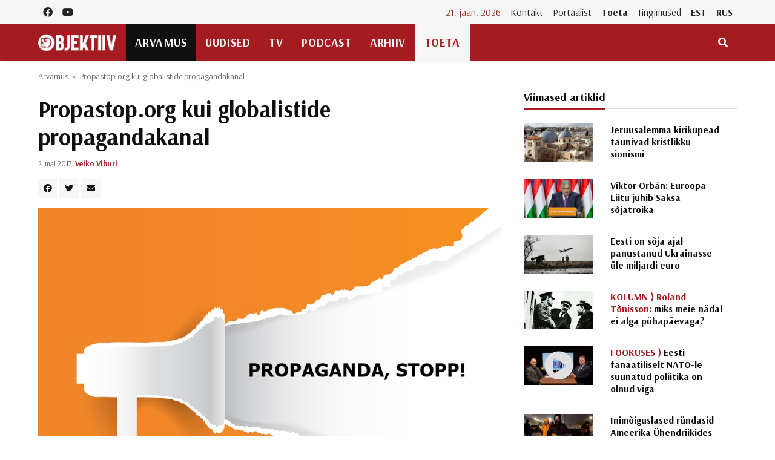

--- FILE ---
content_type: text/html; charset=UTF-8
request_url: https://objektiiv.ee/propastop-org-kui-globalistide-propagandakanal/
body_size: 20975
content:
<!doctype html>
<html lang="et">
  <head>
  <!-- Global site tag (gtag.js) - Google Analytics -->
<script async src="https://www.googletagmanager.com/gtag/js?id=UA-68821554-1"></script>
<script>window.dataLayer = window.dataLayer || [];function gtag(){dataLayer.push(arguments);}gtag('js', new Date());gtag('config', 'UA-68821554-1');</script>
  <meta charset="utf-8">
  <meta http-equiv="x-ua-compatible" content="ie=edge">
  <meta name="viewport" content="width=device-width, initial-scale=1, shrink-to-fit=no">
  <link href="https://fonts.googleapis.com/css2?family=Arsenal:ital,wght@0,400;0,700;1,400;1,700&family=PT+Serif:ital,wght@0,400;0,700;1,400;1,700&display=swap" rel="stylesheet">
  <meta name='robots' content='index, follow, max-image-preview:large, max-snippet:-1, max-video-preview:-1' />
	<style>img:is([sizes="auto" i], [sizes^="auto," i]) { contain-intrinsic-size: 3000px 1500px }</style>
	
	<!-- This site is optimized with the Yoast SEO plugin v25.9 - https://yoast.com/wordpress/plugins/seo/ -->
	<title>Propastop.org kui globalistide propagandakanal - Objektiiv</title>
	<link rel="canonical" href="https://objektiiv.ee/propastop-org-kui-globalistide-propagandakanal/" />
	<meta property="og:locale" content="et_EE" />
	<meta property="og:type" content="article" />
	<meta property="og:title" content="Propastop.org kui globalistide propagandakanal - Objektiiv" />
	<meta property="og:description" content="Kuna Eesti poliitiline ladvik või nomenklatuur on rahvuslikud huvid reetnud ja andnud end globalistlike võõrjõudude teenistusse, siis esindab ja kinnistab nende poolt ellu kutsutud Propastop." />
	<meta property="og:url" content="https://objektiiv.ee/propastop-org-kui-globalistide-propagandakanal/" />
	<meta property="og:site_name" content="Objektiiv" />
	<meta property="article:published_time" content="2017-05-01T21:04:54+00:00" />
	<meta property="og:image" content="https://objektiiv.ee/app/uploads/2017/05/Propastop.jpg" />
	<meta property="og:image:width" content="900" />
	<meta property="og:image:height" content="611" />
	<meta property="og:image:type" content="image/jpeg" />
	<meta name="author" content="Veiko Vihuri" />
	<meta name="twitter:card" content="summary_large_image" />
	<meta name="twitter:label1" content="Written by" />
	<meta name="twitter:data1" content="Veiko Vihuri" />
	<meta name="twitter:label2" content="Est. reading time" />
	<meta name="twitter:data2" content="5 minutit" />
	<script type="application/ld+json" class="yoast-schema-graph">{"@context":"https://schema.org","@graph":[{"@type":"WebPage","@id":"https://objektiiv.ee/propastop-org-kui-globalistide-propagandakanal/","url":"https://objektiiv.ee/propastop-org-kui-globalistide-propagandakanal/","name":"Propastop.org kui globalistide propagandakanal - Objektiiv","isPartOf":{"@id":"https://objektiiv.ee/#website"},"primaryImageOfPage":{"@id":"https://objektiiv.ee/propastop-org-kui-globalistide-propagandakanal/#primaryimage"},"image":{"@id":"https://objektiiv.ee/propastop-org-kui-globalistide-propagandakanal/#primaryimage"},"thumbnailUrl":"https://objektiiv.ee/app/uploads/2017/05/Propastop.jpg","datePublished":"2017-05-01T21:04:54+00:00","author":{"@id":"https://objektiiv.ee/#/schema/person/ffd420191e94bf4d9be3a621ac4b4560"},"breadcrumb":{"@id":"https://objektiiv.ee/propastop-org-kui-globalistide-propagandakanal/#breadcrumb"},"inLanguage":"et","potentialAction":[{"@type":"ReadAction","target":["https://objektiiv.ee/propastop-org-kui-globalistide-propagandakanal/"]}]},{"@type":"ImageObject","inLanguage":"et","@id":"https://objektiiv.ee/propastop-org-kui-globalistide-propagandakanal/#primaryimage","url":"https://objektiiv.ee/app/uploads/2017/05/Propastop.jpg","contentUrl":"https://objektiiv.ee/app/uploads/2017/05/Propastop.jpg","width":900,"height":611,"caption":"Illustratsioon: Bigstockphoto.com / Objektiiv"},{"@type":"BreadcrumbList","@id":"https://objektiiv.ee/propastop-org-kui-globalistide-propagandakanal/#breadcrumb","itemListElement":[{"@type":"ListItem","position":1,"name":"Home","item":"https://objektiiv.ee/"},{"@type":"ListItem","position":2,"name":"Propastop.org kui globalistide propagandakanal"}]},{"@type":"WebSite","@id":"https://objektiiv.ee/#website","url":"https://objektiiv.ee/","name":"Objektiiv","description":"Uudiste- ja arvamusportaal","potentialAction":[{"@type":"SearchAction","target":{"@type":"EntryPoint","urlTemplate":"https://objektiiv.ee/?s={search_term_string}"},"query-input":{"@type":"PropertyValueSpecification","valueRequired":true,"valueName":"search_term_string"}}],"inLanguage":"et"},{"@type":"Person","@id":"https://objektiiv.ee/#/schema/person/ffd420191e94bf4d9be3a621ac4b4560","name":"Veiko Vihuri","image":{"@type":"ImageObject","inLanguage":"et","@id":"https://objektiiv.ee/#/schema/person/image/6f1f73cd598e34b3844de975ef7c4458","url":"https://objektiiv.ee/app/uploads/2015/10/Veiko-Vihuri-kasutaja.jpg","contentUrl":"https://objektiiv.ee/app/uploads/2015/10/Veiko-Vihuri-kasutaja.jpg","caption":"Veiko Vihuri"},"description":"Veiko Vihuri on EELK vaimulik ja teoloog ning Objektiivi kolumnist.","url":"https://objektiiv.ee/author/veiko/"}]}</script>
	<!-- / Yoast SEO plugin. -->


<script id="wpp-js" src="https://objektiiv.ee/app/mu-plugins/wordpress-popular-posts/assets/js/wpp.min.js?ver=7.3.3" data-sampling="0" data-sampling-rate="100" data-api-url="https://objektiiv.ee/wp-json/wordpress-popular-posts" data-post-id="50712" data-token="455f9e1c53" data-lang="0" data-debug="0"></script>
<script>
window._wpemojiSettings = {"baseUrl":"https:\/\/s.w.org\/images\/core\/emoji\/16.0.1\/72x72\/","ext":".png","svgUrl":"https:\/\/s.w.org\/images\/core\/emoji\/16.0.1\/svg\/","svgExt":".svg","source":{"concatemoji":"https:\/\/objektiiv.ee\/wp-includes\/js\/wp-emoji-release.min.js?ver=6.8.3"}};
/*! This file is auto-generated */
!function(s,n){var o,i,e;function c(e){try{var t={supportTests:e,timestamp:(new Date).valueOf()};sessionStorage.setItem(o,JSON.stringify(t))}catch(e){}}function p(e,t,n){e.clearRect(0,0,e.canvas.width,e.canvas.height),e.fillText(t,0,0);var t=new Uint32Array(e.getImageData(0,0,e.canvas.width,e.canvas.height).data),a=(e.clearRect(0,0,e.canvas.width,e.canvas.height),e.fillText(n,0,0),new Uint32Array(e.getImageData(0,0,e.canvas.width,e.canvas.height).data));return t.every(function(e,t){return e===a[t]})}function u(e,t){e.clearRect(0,0,e.canvas.width,e.canvas.height),e.fillText(t,0,0);for(var n=e.getImageData(16,16,1,1),a=0;a<n.data.length;a++)if(0!==n.data[a])return!1;return!0}function f(e,t,n,a){switch(t){case"flag":return n(e,"\ud83c\udff3\ufe0f\u200d\u26a7\ufe0f","\ud83c\udff3\ufe0f\u200b\u26a7\ufe0f")?!1:!n(e,"\ud83c\udde8\ud83c\uddf6","\ud83c\udde8\u200b\ud83c\uddf6")&&!n(e,"\ud83c\udff4\udb40\udc67\udb40\udc62\udb40\udc65\udb40\udc6e\udb40\udc67\udb40\udc7f","\ud83c\udff4\u200b\udb40\udc67\u200b\udb40\udc62\u200b\udb40\udc65\u200b\udb40\udc6e\u200b\udb40\udc67\u200b\udb40\udc7f");case"emoji":return!a(e,"\ud83e\udedf")}return!1}function g(e,t,n,a){var r="undefined"!=typeof WorkerGlobalScope&&self instanceof WorkerGlobalScope?new OffscreenCanvas(300,150):s.createElement("canvas"),o=r.getContext("2d",{willReadFrequently:!0}),i=(o.textBaseline="top",o.font="600 32px Arial",{});return e.forEach(function(e){i[e]=t(o,e,n,a)}),i}function t(e){var t=s.createElement("script");t.src=e,t.defer=!0,s.head.appendChild(t)}"undefined"!=typeof Promise&&(o="wpEmojiSettingsSupports",i=["flag","emoji"],n.supports={everything:!0,everythingExceptFlag:!0},e=new Promise(function(e){s.addEventListener("DOMContentLoaded",e,{once:!0})}),new Promise(function(t){var n=function(){try{var e=JSON.parse(sessionStorage.getItem(o));if("object"==typeof e&&"number"==typeof e.timestamp&&(new Date).valueOf()<e.timestamp+604800&&"object"==typeof e.supportTests)return e.supportTests}catch(e){}return null}();if(!n){if("undefined"!=typeof Worker&&"undefined"!=typeof OffscreenCanvas&&"undefined"!=typeof URL&&URL.createObjectURL&&"undefined"!=typeof Blob)try{var e="postMessage("+g.toString()+"("+[JSON.stringify(i),f.toString(),p.toString(),u.toString()].join(",")+"));",a=new Blob([e],{type:"text/javascript"}),r=new Worker(URL.createObjectURL(a),{name:"wpTestEmojiSupports"});return void(r.onmessage=function(e){c(n=e.data),r.terminate(),t(n)})}catch(e){}c(n=g(i,f,p,u))}t(n)}).then(function(e){for(var t in e)n.supports[t]=e[t],n.supports.everything=n.supports.everything&&n.supports[t],"flag"!==t&&(n.supports.everythingExceptFlag=n.supports.everythingExceptFlag&&n.supports[t]);n.supports.everythingExceptFlag=n.supports.everythingExceptFlag&&!n.supports.flag,n.DOMReady=!1,n.readyCallback=function(){n.DOMReady=!0}}).then(function(){return e}).then(function(){var e;n.supports.everything||(n.readyCallback(),(e=n.source||{}).concatemoji?t(e.concatemoji):e.wpemoji&&e.twemoji&&(t(e.twemoji),t(e.wpemoji)))}))}((window,document),window._wpemojiSettings);
</script>
<style id='wp-emoji-styles-inline-css'>

	img.wp-smiley, img.emoji {
		display: inline !important;
		border: none !important;
		box-shadow: none !important;
		height: 1em !important;
		width: 1em !important;
		margin: 0 0.07em !important;
		vertical-align: -0.1em !important;
		background: none !important;
		padding: 0 !important;
	}
</style>
<link rel='stylesheet' id='wp-block-library-css' href='https://objektiiv.ee/wp-includes/css/dist/block-library/style.min.css?ver=6.8.3' media='all' />
<style id='wp-block-library-inline-css'>
.wp-block-paragraph.is-style-left-indent { padding-left: 30px; }
</style>
<style id='classic-theme-styles-inline-css'>
/*! This file is auto-generated */
.wp-block-button__link{color:#fff;background-color:#32373c;border-radius:9999px;box-shadow:none;text-decoration:none;padding:calc(.667em + 2px) calc(1.333em + 2px);font-size:1.125em}.wp-block-file__button{background:#32373c;color:#fff;text-decoration:none}
</style>
<style id='co-authors-plus-coauthors-style-inline-css'>
.wp-block-co-authors-plus-coauthors.is-layout-flow [class*=wp-block-co-authors-plus]{display:inline}

</style>
<style id='co-authors-plus-avatar-style-inline-css'>
.wp-block-co-authors-plus-avatar :where(img){height:auto;max-width:100%;vertical-align:bottom}.wp-block-co-authors-plus-coauthors.is-layout-flow .wp-block-co-authors-plus-avatar :where(img){vertical-align:middle}.wp-block-co-authors-plus-avatar:is(.alignleft,.alignright){display:table}.wp-block-co-authors-plus-avatar.aligncenter{display:table;margin-inline:auto}

</style>
<style id='co-authors-plus-image-style-inline-css'>
.wp-block-co-authors-plus-image{margin-bottom:0}.wp-block-co-authors-plus-image :where(img){height:auto;max-width:100%;vertical-align:bottom}.wp-block-co-authors-plus-coauthors.is-layout-flow .wp-block-co-authors-plus-image :where(img){vertical-align:middle}.wp-block-co-authors-plus-image:is(.alignfull,.alignwide) :where(img){width:100%}.wp-block-co-authors-plus-image:is(.alignleft,.alignright){display:table}.wp-block-co-authors-plus-image.aligncenter{display:table;margin-inline:auto}

</style>
<link rel='stylesheet' id='wp-bootstrap-blocks-styles-css' href='https://objektiiv.ee/app/mu-plugins/wp-bootstrap-blocks/build/style-index.css?ver=5.2.1' media='all' />
<style id='global-styles-inline-css'>
:root{--wp--preset--aspect-ratio--square: 1;--wp--preset--aspect-ratio--4-3: 4/3;--wp--preset--aspect-ratio--3-4: 3/4;--wp--preset--aspect-ratio--3-2: 3/2;--wp--preset--aspect-ratio--2-3: 2/3;--wp--preset--aspect-ratio--16-9: 16/9;--wp--preset--aspect-ratio--9-16: 9/16;--wp--preset--color--black: #000000;--wp--preset--color--cyan-bluish-gray: #abb8c3;--wp--preset--color--white: #ffffff;--wp--preset--color--pale-pink: #f78da7;--wp--preset--color--vivid-red: #cf2e2e;--wp--preset--color--luminous-vivid-orange: #ff6900;--wp--preset--color--luminous-vivid-amber: #fcb900;--wp--preset--color--light-green-cyan: #7bdcb5;--wp--preset--color--vivid-green-cyan: #00d084;--wp--preset--color--pale-cyan-blue: #8ed1fc;--wp--preset--color--vivid-cyan-blue: #0693e3;--wp--preset--color--vivid-purple: #9b51e0;--wp--preset--gradient--vivid-cyan-blue-to-vivid-purple: linear-gradient(135deg,rgba(6,147,227,1) 0%,rgb(155,81,224) 100%);--wp--preset--gradient--light-green-cyan-to-vivid-green-cyan: linear-gradient(135deg,rgb(122,220,180) 0%,rgb(0,208,130) 100%);--wp--preset--gradient--luminous-vivid-amber-to-luminous-vivid-orange: linear-gradient(135deg,rgba(252,185,0,1) 0%,rgba(255,105,0,1) 100%);--wp--preset--gradient--luminous-vivid-orange-to-vivid-red: linear-gradient(135deg,rgba(255,105,0,1) 0%,rgb(207,46,46) 100%);--wp--preset--gradient--very-light-gray-to-cyan-bluish-gray: linear-gradient(135deg,rgb(238,238,238) 0%,rgb(169,184,195) 100%);--wp--preset--gradient--cool-to-warm-spectrum: linear-gradient(135deg,rgb(74,234,220) 0%,rgb(151,120,209) 20%,rgb(207,42,186) 40%,rgb(238,44,130) 60%,rgb(251,105,98) 80%,rgb(254,248,76) 100%);--wp--preset--gradient--blush-light-purple: linear-gradient(135deg,rgb(255,206,236) 0%,rgb(152,150,240) 100%);--wp--preset--gradient--blush-bordeaux: linear-gradient(135deg,rgb(254,205,165) 0%,rgb(254,45,45) 50%,rgb(107,0,62) 100%);--wp--preset--gradient--luminous-dusk: linear-gradient(135deg,rgb(255,203,112) 0%,rgb(199,81,192) 50%,rgb(65,88,208) 100%);--wp--preset--gradient--pale-ocean: linear-gradient(135deg,rgb(255,245,203) 0%,rgb(182,227,212) 50%,rgb(51,167,181) 100%);--wp--preset--gradient--electric-grass: linear-gradient(135deg,rgb(202,248,128) 0%,rgb(113,206,126) 100%);--wp--preset--gradient--midnight: linear-gradient(135deg,rgb(2,3,129) 0%,rgb(40,116,252) 100%);--wp--preset--font-size--small: 13px;--wp--preset--font-size--medium: 20px;--wp--preset--font-size--large: 36px;--wp--preset--font-size--x-large: 42px;--wp--preset--spacing--20: 0.44rem;--wp--preset--spacing--30: 0.67rem;--wp--preset--spacing--40: 1rem;--wp--preset--spacing--50: 1.5rem;--wp--preset--spacing--60: 2.25rem;--wp--preset--spacing--70: 3.38rem;--wp--preset--spacing--80: 5.06rem;--wp--preset--shadow--natural: 6px 6px 9px rgba(0, 0, 0, 0.2);--wp--preset--shadow--deep: 12px 12px 50px rgba(0, 0, 0, 0.4);--wp--preset--shadow--sharp: 6px 6px 0px rgba(0, 0, 0, 0.2);--wp--preset--shadow--outlined: 6px 6px 0px -3px rgba(255, 255, 255, 1), 6px 6px rgba(0, 0, 0, 1);--wp--preset--shadow--crisp: 6px 6px 0px rgba(0, 0, 0, 1);}:where(.is-layout-flex){gap: 0.5em;}:where(.is-layout-grid){gap: 0.5em;}body .is-layout-flex{display: flex;}.is-layout-flex{flex-wrap: wrap;align-items: center;}.is-layout-flex > :is(*, div){margin: 0;}body .is-layout-grid{display: grid;}.is-layout-grid > :is(*, div){margin: 0;}:where(.wp-block-columns.is-layout-flex){gap: 2em;}:where(.wp-block-columns.is-layout-grid){gap: 2em;}:where(.wp-block-post-template.is-layout-flex){gap: 1.25em;}:where(.wp-block-post-template.is-layout-grid){gap: 1.25em;}.has-black-color{color: var(--wp--preset--color--black) !important;}.has-cyan-bluish-gray-color{color: var(--wp--preset--color--cyan-bluish-gray) !important;}.has-white-color{color: var(--wp--preset--color--white) !important;}.has-pale-pink-color{color: var(--wp--preset--color--pale-pink) !important;}.has-vivid-red-color{color: var(--wp--preset--color--vivid-red) !important;}.has-luminous-vivid-orange-color{color: var(--wp--preset--color--luminous-vivid-orange) !important;}.has-luminous-vivid-amber-color{color: var(--wp--preset--color--luminous-vivid-amber) !important;}.has-light-green-cyan-color{color: var(--wp--preset--color--light-green-cyan) !important;}.has-vivid-green-cyan-color{color: var(--wp--preset--color--vivid-green-cyan) !important;}.has-pale-cyan-blue-color{color: var(--wp--preset--color--pale-cyan-blue) !important;}.has-vivid-cyan-blue-color{color: var(--wp--preset--color--vivid-cyan-blue) !important;}.has-vivid-purple-color{color: var(--wp--preset--color--vivid-purple) !important;}.has-black-background-color{background-color: var(--wp--preset--color--black) !important;}.has-cyan-bluish-gray-background-color{background-color: var(--wp--preset--color--cyan-bluish-gray) !important;}.has-white-background-color{background-color: var(--wp--preset--color--white) !important;}.has-pale-pink-background-color{background-color: var(--wp--preset--color--pale-pink) !important;}.has-vivid-red-background-color{background-color: var(--wp--preset--color--vivid-red) !important;}.has-luminous-vivid-orange-background-color{background-color: var(--wp--preset--color--luminous-vivid-orange) !important;}.has-luminous-vivid-amber-background-color{background-color: var(--wp--preset--color--luminous-vivid-amber) !important;}.has-light-green-cyan-background-color{background-color: var(--wp--preset--color--light-green-cyan) !important;}.has-vivid-green-cyan-background-color{background-color: var(--wp--preset--color--vivid-green-cyan) !important;}.has-pale-cyan-blue-background-color{background-color: var(--wp--preset--color--pale-cyan-blue) !important;}.has-vivid-cyan-blue-background-color{background-color: var(--wp--preset--color--vivid-cyan-blue) !important;}.has-vivid-purple-background-color{background-color: var(--wp--preset--color--vivid-purple) !important;}.has-black-border-color{border-color: var(--wp--preset--color--black) !important;}.has-cyan-bluish-gray-border-color{border-color: var(--wp--preset--color--cyan-bluish-gray) !important;}.has-white-border-color{border-color: var(--wp--preset--color--white) !important;}.has-pale-pink-border-color{border-color: var(--wp--preset--color--pale-pink) !important;}.has-vivid-red-border-color{border-color: var(--wp--preset--color--vivid-red) !important;}.has-luminous-vivid-orange-border-color{border-color: var(--wp--preset--color--luminous-vivid-orange) !important;}.has-luminous-vivid-amber-border-color{border-color: var(--wp--preset--color--luminous-vivid-amber) !important;}.has-light-green-cyan-border-color{border-color: var(--wp--preset--color--light-green-cyan) !important;}.has-vivid-green-cyan-border-color{border-color: var(--wp--preset--color--vivid-green-cyan) !important;}.has-pale-cyan-blue-border-color{border-color: var(--wp--preset--color--pale-cyan-blue) !important;}.has-vivid-cyan-blue-border-color{border-color: var(--wp--preset--color--vivid-cyan-blue) !important;}.has-vivid-purple-border-color{border-color: var(--wp--preset--color--vivid-purple) !important;}.has-vivid-cyan-blue-to-vivid-purple-gradient-background{background: var(--wp--preset--gradient--vivid-cyan-blue-to-vivid-purple) !important;}.has-light-green-cyan-to-vivid-green-cyan-gradient-background{background: var(--wp--preset--gradient--light-green-cyan-to-vivid-green-cyan) !important;}.has-luminous-vivid-amber-to-luminous-vivid-orange-gradient-background{background: var(--wp--preset--gradient--luminous-vivid-amber-to-luminous-vivid-orange) !important;}.has-luminous-vivid-orange-to-vivid-red-gradient-background{background: var(--wp--preset--gradient--luminous-vivid-orange-to-vivid-red) !important;}.has-very-light-gray-to-cyan-bluish-gray-gradient-background{background: var(--wp--preset--gradient--very-light-gray-to-cyan-bluish-gray) !important;}.has-cool-to-warm-spectrum-gradient-background{background: var(--wp--preset--gradient--cool-to-warm-spectrum) !important;}.has-blush-light-purple-gradient-background{background: var(--wp--preset--gradient--blush-light-purple) !important;}.has-blush-bordeaux-gradient-background{background: var(--wp--preset--gradient--blush-bordeaux) !important;}.has-luminous-dusk-gradient-background{background: var(--wp--preset--gradient--luminous-dusk) !important;}.has-pale-ocean-gradient-background{background: var(--wp--preset--gradient--pale-ocean) !important;}.has-electric-grass-gradient-background{background: var(--wp--preset--gradient--electric-grass) !important;}.has-midnight-gradient-background{background: var(--wp--preset--gradient--midnight) !important;}.has-small-font-size{font-size: var(--wp--preset--font-size--small) !important;}.has-medium-font-size{font-size: var(--wp--preset--font-size--medium) !important;}.has-large-font-size{font-size: var(--wp--preset--font-size--large) !important;}.has-x-large-font-size{font-size: var(--wp--preset--font-size--x-large) !important;}
:where(.wp-block-post-template.is-layout-flex){gap: 1.25em;}:where(.wp-block-post-template.is-layout-grid){gap: 1.25em;}
:where(.wp-block-columns.is-layout-flex){gap: 2em;}:where(.wp-block-columns.is-layout-grid){gap: 2em;}
:root :where(.wp-block-pullquote){font-size: 1.5em;line-height: 1.6;}
</style>
<link rel='stylesheet' id='h5ap-public-css' href='https://objektiiv.ee/app/plugins/html5-audio-player/assets/css/style.css?ver=1768992043' media='all' />
<link rel='stylesheet' id='wordpress-popular-posts-css-css' href='https://objektiiv.ee/app/mu-plugins/wordpress-popular-posts/assets/css/wpp.css?ver=7.3.3' media='all' />
<link rel="https://api.w.org/" href="https://objektiiv.ee/wp-json/" /><link rel="alternate" title="JSON" type="application/json" href="https://objektiiv.ee/wp-json/wp/v2/posts/50712" /><link rel="EditURI" type="application/rsd+xml" title="RSD" href="https://objektiiv.ee/xmlrpc.php?rsd" />
<meta name="generator" content="WordPress 6.8.3" />
<link rel='shortlink' href='https://objektiiv.ee/?p=50712' />
<link rel="alternate" title="oEmbed (JSON)" type="application/json+oembed" href="https://objektiiv.ee/wp-json/oembed/1.0/embed?url=https%3A%2F%2Fobjektiiv.ee%2Fpropastop-org-kui-globalistide-propagandakanal%2F" />
<link rel="alternate" title="oEmbed (XML)" type="text/xml+oembed" href="https://objektiiv.ee/wp-json/oembed/1.0/embed?url=https%3A%2F%2Fobjektiiv.ee%2Fpropastop-org-kui-globalistide-propagandakanal%2F&#038;format=xml" />
        <style>
            .mejs-container:has(.plyr) {
                height: auto;
                background: transparent
            }

            .mejs-container:has(.plyr) .mejs-controls {
                display: none
            }

            .h5ap_all {
                --shadow-color: 197deg 32% 65%;
                border-radius: 6px;
                box-shadow: 0px 0px 9.6px hsl(var(--shadow-color)/.36), 0 1.7px 1.9px 0px hsl(var(--shadow-color)/.36), 0 4.3px 1.8px -1.7px hsl(var(--shadow-color)/.36), -0.1px 10.6px 11.9px -2.5px hsl(var(--shadow-color)/.36);
                margin: 16px auto;
            }

            .h5ap_single_button {
                height: 5050;
            }
        </style>
    		<style>
			span.h5ap_single_button {
				display: inline-flex;
				justify-content: center;
				align-items: center;
			}

			.h5ap_single_button span {
				line-height: 0;
			}

			span#h5ap_single_button span svg {
				cursor: pointer;
			}

			#skin_default .plyr__control,
			#skin_default .plyr__time {
				color: #4f5b5f			}

			#skin_default .plyr__control:hover {
				background: #1aafff;
				color: #f5f5f5			}

			#skin_default .plyr__controls {
				background: #f5f5f5			}

			#skin_default .plyr__controls__item input {
				color: #1aafff			}

			.plyr {
				--plyr-color-main: #4f5b5f			}

			/* Custom Css */
					</style>
            <style id="wpp-loading-animation-styles">@-webkit-keyframes bgslide{from{background-position-x:0}to{background-position-x:-200%}}@keyframes bgslide{from{background-position-x:0}to{background-position-x:-200%}}.wpp-widget-block-placeholder,.wpp-shortcode-placeholder{margin:0 auto;width:60px;height:3px;background:#dd3737;background:linear-gradient(90deg,#dd3737 0%,#571313 10%,#dd3737 100%);background-size:200% auto;border-radius:3px;-webkit-animation:bgslide 1s infinite linear;animation:bgslide 1s infinite linear}</style>
            <style type="text/css">.heading{width:10sec;}</style><link rel="icon" href="https://objektiiv.ee/app/uploads/2020/06/cropped-android-chrome-512x512-1.png" sizes="32x32" />
<link rel="icon" href="https://objektiiv.ee/app/uploads/2020/06/cropped-android-chrome-512x512-1.png" sizes="192x192" />
<link rel="apple-touch-icon" href="https://objektiiv.ee/app/uploads/2020/06/cropped-android-chrome-512x512-1.png" />
<meta name="msapplication-TileImage" content="https://objektiiv.ee/app/uploads/2020/06/cropped-android-chrome-512x512-1.png" />
  <link rel="preload" as="style" href="https://objektiiv.ee/app/themes/objektiiv/public/build/assets/app-Bir9rr2K.css" /><link rel="modulepreload" href="https://objektiiv.ee/app/themes/objektiiv/public/build/assets/app-DLB--ngt.js" /><link rel="stylesheet" href="https://objektiiv.ee/app/themes/objektiiv/public/build/assets/app-Bir9rr2K.css" /><script type="module" src="https://objektiiv.ee/app/themes/objektiiv/public/build/assets/app-DLB--ngt.js"></script></head>
  <body class="wp-singular post-template-default single single-post postid-50712 single-format-standard wp-embed-responsive wp-theme-objektiiv bg-repeat font-family propastop-org-kui-globalistide-propagandakanal">
    <div id="fb-root"></div>
<script>
  window.fbAsyncInit = function() {
    FB.init({
      xfbml            : true,
      version          : 'v23.0'
    });
  };
</script>
<script async defer crossorigin="anonymous" src="https://connect.facebook.net/et_EE/sdk.js"></script>
    <!--Background image-->
    <div class="bg-image"></div>
        <!--Header start-->
<header class="header">
  <!-- top main menu -->
  <div class="top-menu bg-light">
    <div class="container">
      <!--Navbar-->
      <nav class="navbar navbar-expand-lg navbar-light p-0">
        <!--Top Navbar-->
        <div id="navbarTogglerDemo" class="collapse navbar-collapse">
          <ul class="navbar-nav text-center">
  <li class="nav-item"><a class="nav-link" href="https://www.facebook.com/objektiiv" target="_blank"><i class="fab fa-facebook"></i></a></li>
  <li class="nav-item"><a class="nav-link" href="https://www.youtube.com/channel/UC9jvpid_4zguLrY_8XQgOGg" target="_blank"><i class="fab fa-youtube"></i></a></li>
</ul>
          <!-- Time -->
          <div class="weather-time d-none d-lg-block ml-auto">
            <time class="navbar-text mr-2 text-primary-text" datetime="2026-01-21">21. jaan. 2026</time>
          </div>
          <!--Top left menu-->
                      <ul id="menu-ulemine-menuu" class="navbar-nav"><li itemscope="itemscope" itemtype="https://www.schema.org/SiteNavigationElement" id="menu-item-103630" class="menu-item menu-item-type-post_type menu-item-object-page menu-item-103630 nav-item"><a title="Kontakt" href="https://objektiiv.ee/kontakt/" class="nav-link">Kontakt</a></li>
<li itemscope="itemscope" itemtype="https://www.schema.org/SiteNavigationElement" id="menu-item-103631" class="menu-item menu-item-type-post_type menu-item-object-page menu-item-103631 nav-item"><a title="Portaalist" href="https://objektiiv.ee/portaalist/" class="nav-link">Portaalist</a></li>
<li itemscope="itemscope" itemtype="https://www.schema.org/SiteNavigationElement" id="menu-item-103633" class="menu-highlight menu-item menu-item-type-post_type menu-item-object-page menu-item-103633 nav-item"><a title="Toeta" href="https://objektiiv.ee/anneta/" class="nav-link">Toeta</a></li>
<li itemscope="itemscope" itemtype="https://www.schema.org/SiteNavigationElement" id="menu-item-171986" class="menu-item menu-item-type-post_type menu-item-object-page menu-item-171986 nav-item"><a title="Tingimused" href="https://objektiiv.ee/annetamise-tingimused/" class="nav-link">Tingimused</a></li>
<li itemscope="itemscope" itemtype="https://www.schema.org/SiteNavigationElement" id="menu-item-133653" class="text-primary font-weight-bold menu-item menu-item-type-custom menu-item-object-custom menu-item-home menu-item-133653 nav-item"><a title="EST" href="https://objektiiv.ee" class="nav-link">EST</a></li>
<li itemscope="itemscope" itemtype="https://www.schema.org/SiteNavigationElement" id="menu-item-133655" class="text-primary font-weight-bold menu-item menu-item-type-custom menu-item-object-custom menu-item-133655 nav-item"><a title="RUS" href="https://rus.objektiiv.ee" class="nav-link">RUS</a></li>
</ul>
                    <!--end top left menu-->
        </div>
        <!--End top navbar-->
      </nav>
      <!-- End Navbar -->
    </div>
  </div>
  <!--end top main menu-->
</header>
<!--End header-->

<!--Main menu-->
<div id="showbacktop" class="full-nav bg-primary border-none border-bottom shadow-b-sm py-0 mb-0 sticky-top">
  <div class="container">
    <nav id="main-menu" class="main-menu navbar navbar-expand-lg navbar-dark px-2 px-lg-0 py-0">
      <!--Hamburger button-->
      <a id="showLeftPush" class="navbar-toggler side-hamburger border-0 px-0 my-2" href="#">
        <span class="hamburger-icon">
          <span></span><span></span><span></span><span></span>
        </span>
      </a>
      <a class="navbar-brand" href="https://objektiiv.ee">
        <img src="https://objektiiv.ee/app/themes/objektiiv/public/build/assets/objektiiv-logo-544_180-mEcMzLCq.png" height="43" alt="">
      </a>
      <!--Right Toggle Button-->
      <button id="mobileSearchMenuButton" class="navbar-toggler px-0 my-2 collapsed" type="button" data-toggle="collapse" data-target="#mobileSearch" aria-controls="mobileSearch" aria-expanded="false" aria-label="Toggle navigation">
        <span class="fa fa-search"></span>
      </button>

      <!--Navbar menu-->
      <div id="navbarMain" class="collapse navbar-collapse hover-mode">
        <!--left main menu start-->
                  <ul id="menu-peamenuu" class="navbar-nav main-nav navbar-uppercase first-left-lg-0"><li itemscope="itemscope" itemtype="https://www.schema.org/SiteNavigationElement" id="menu-item-22822" class="menu-item menu-item-type-taxonomy menu-item-object-category current-post-ancestor current-menu-parent current-post-parent active menu-item-22822 nav-item"><a title="Arvamus" href="https://objektiiv.ee/rubriik/arvamus/" class="nav-link">Arvamus</a></li>
<li itemscope="itemscope" itemtype="https://www.schema.org/SiteNavigationElement" id="menu-item-22744" class="menu-item menu-item-type-taxonomy menu-item-object-category menu-item-has-children dropdown menu-item-22744 nav-item"><a title="Uudised" href="https://objektiiv.ee/rubriik/uudised/" class="nav-link">Uudised</a>
<ul class="dropdown-menu"  role="menu">
	<li itemscope="itemscope" itemtype="https://www.schema.org/SiteNavigationElement" id="menu-item-111259" class="menu-item menu-item-type-taxonomy menu-item-object-category menu-item-111259 nav-item"><a title="Eesti" href="https://objektiiv.ee/rubriik/uudised/eestiuudised/" class="dropdown-item" role="menuitem">Eesti</a></li>
	<li itemscope="itemscope" itemtype="https://www.schema.org/SiteNavigationElement" id="menu-item-111258" class="menu-item menu-item-type-taxonomy menu-item-object-category menu-item-111258 nav-item"><a title="Maailm" href="https://objektiiv.ee/rubriik/uudised/valisuudised/" class="dropdown-item" role="menuitem">Maailm</a></li>
	<li itemscope="itemscope" itemtype="https://www.schema.org/SiteNavigationElement" id="menu-item-177035" class="menu-item menu-item-type-taxonomy menu-item-object-category menu-item-177035 nav-item"><a title="Majandus" href="https://objektiiv.ee/rubriik/uudised/majandus/" class="dropdown-item" role="menuitem">Majandus</a></li>
</ul>
</li>
<li itemscope="itemscope" itemtype="https://www.schema.org/SiteNavigationElement" id="menu-item-22826" class="menu-item menu-item-type-taxonomy menu-item-object-category menu-item-22826 nav-item"><a title="TV" href="https://objektiiv.ee/rubriik/tv/" class="nav-link">TV</a></li>
<li itemscope="itemscope" itemtype="https://www.schema.org/SiteNavigationElement" id="menu-item-102332" class="menu-item menu-item-type-taxonomy menu-item-object-category menu-item-102332 nav-item"><a title="Podcast" href="https://objektiiv.ee/rubriik/podcast/" class="nav-link">Podcast</a></li>
<li itemscope="itemscope" itemtype="https://www.schema.org/SiteNavigationElement" id="menu-item-125262" class="menu-item menu-item-type-custom menu-item-object-custom menu-item-has-children dropdown menu-item-125262 nav-item"><a title="Arhiiv" href="#" class="nav-link">Arhiiv</a>
<ul class="dropdown-menu"  role="menu">
	<li itemscope="itemscope" itemtype="https://www.schema.org/SiteNavigationElement" id="menu-item-125266" class="menu-item menu-item-type-post_type menu-item-object-page menu-item-125266 nav-item"><a title="Viimase 10 päeva artiklid" href="https://objektiiv.ee/viimased/" class="dropdown-item" role="menuitem">Viimase 10 päeva artiklid</a></li>
	<li itemscope="itemscope" itemtype="https://www.schema.org/SiteNavigationElement" id="menu-item-125263" class="menu-item menu-item-type-custom menu-item-object-custom menu-item-has-children dropdown menu-item-125263 nav-item"><a title="Teemad" href="#" class="dropdown-item" role="menuitem">Teemad</a>
	<ul class="dropdown-menu"  role="menu">
		<li itemscope="itemscope" itemtype="https://www.schema.org/SiteNavigationElement" id="menu-item-22760" class="menu-item menu-item-type-custom menu-item-object-custom menu-item-22760 nav-item"><a title="Poliitika" href="/teema/poliitika" class="dropdown-item" role="menuitem">Poliitika</a></li>
		<li itemscope="itemscope" itemtype="https://www.schema.org/SiteNavigationElement" id="menu-item-22761" class="menu-item menu-item-type-custom menu-item-object-custom menu-item-22761 nav-item"><a title="Kultuur" href="/teema/kultuur" class="dropdown-item" role="menuitem">Kultuur</a></li>
		<li itemscope="itemscope" itemtype="https://www.schema.org/SiteNavigationElement" id="menu-item-22762" class="menu-item menu-item-type-custom menu-item-object-custom menu-item-22762 nav-item"><a title="Perekond" href="/teema/perekond" class="dropdown-item" role="menuitem">Perekond</a></li>
		<li itemscope="itemscope" itemtype="https://www.schema.org/SiteNavigationElement" id="menu-item-22763" class="menu-item menu-item-type-custom menu-item-object-custom menu-item-22763 nav-item"><a title="Sõda" href="/teema/soda" class="dropdown-item" role="menuitem">Sõda</a></li>
		<li itemscope="itemscope" itemtype="https://www.schema.org/SiteNavigationElement" id="menu-item-22764" class="menu-item menu-item-type-custom menu-item-object-custom menu-item-22764 nav-item"><a title="Sõnavabadus" href="/teema/sonavabadus" class="dropdown-item" role="menuitem">Sõnavabadus</a></li>
		<li itemscope="itemscope" itemtype="https://www.schema.org/SiteNavigationElement" id="menu-item-25417" class="menu-item menu-item-type-custom menu-item-object-custom menu-item-25417 nav-item"><a title="Demokraatia" href="/teema/demokraatia" class="dropdown-item" role="menuitem">Demokraatia</a></li>
		<li itemscope="itemscope" itemtype="https://www.schema.org/SiteNavigationElement" id="menu-item-25418" class="menu-item menu-item-type-custom menu-item-object-custom menu-item-25418 nav-item"><a title="Religioon" href="/teema/religioon" class="dropdown-item" role="menuitem">Religioon</a></li>
		<li itemscope="itemscope" itemtype="https://www.schema.org/SiteNavigationElement" id="menu-item-25421" class="menu-item menu-item-type-custom menu-item-object-custom menu-item-25421 nav-item"><a title="Õigus elule" href="http://objektiiv.ee/teema/oigus-elule/" class="dropdown-item" role="menuitem">Õigus elule</a></li>
	</ul>
</li>
</ul>
</li>
<li itemscope="itemscope" itemtype="https://www.schema.org/SiteNavigationElement" id="menu-item-193804" class="menu-highlight menu-item menu-item-type-custom menu-item-object-custom menu-item-193804 nav-item"><a title="Toeta" href="https://toeta.objektiiv.ee" class="nav-link">Toeta</a></li>
</ul>
                <!--end left main menu-->

        <!--Search form-->
        <div class="navbar-nav ml-auto d-none d-lg-block">
          <div class="dropdown dropleft">
            <!--button-->
            <button id="searchMenuButton" class="btn btn-dark bg-transparent border-0" type="button" data-toggle="dropdown" aria-haspopup="true" aria-expanded="false">
              <i class="fa fa-search"></i>
            </button>
            <!--hide search-->
            <div id="search" class="dropdown-menu no-shadow border-0 py-0 bg-primary" aria-labelledby="searchMenuButton">
              <form role="search" method="get" class="search-form ml-auto form-inline" action="/">
                <div class="input-group">
                  <input type="text" class="form-control" name="s" placeholder="Otsi ..." aria-label="search">
                </div>
              </form>
            </div>
            <!--end hide search-->
          </div>
        </div>
        <!--end search form-->
      </div>
      <!--End navbar menu-->
    </nav>

    <!--search mobile-->
    <div class="navbar-collapse collapse" id="mobileSearch" style="">
      <div class="col-12 py-2">
        <!--search form-->
        <form role="search" method="get" class="form-inline" action="/">
          <div class="input-group w-100 bg-white">
            <input type="text" name="s" class="form-control border border-right-0" placeholder="Otsi ..." aria-label="search">
            <div class="input-group-prepend bg-light-dark">
              <button class="btn bg-transparent border-left-0 input-group-text border" type="submit"><i class="fa fa-search"></i></button>
            </div>
          </div>
        </form>
        <!--end search form-->
      </div>
    </div>
    <!--end search mobile-->
  </div>
</div>
<!-- End main menu -->
<!-- sidebar mobile menu -->
<div class="mobile-side">
  <!--Left Mobile menu-->
  <a href="#" class="back-menu">
    <span class="hamburger-icon open">
      <span></span><span></span><span></span><span></span>
    </span>
  </a>
  <nav id="mobile-menu" class="menu-mobile d-flex flex-column push push-left shadow-r-sm bg-white">
    <!-- mobile menu content -->
    <div class="mobile-content mb-auto">
      <!--logo-->
      <div class="logo-sidenav p-2">
        <a href="https://objektiiv.ee">
          <img src="https://objektiiv.ee/app/themes/objektiiv/public/build/assets/objektiiv-logo-light-556_166-BzpyCXIE.png" class="img-fluid" alt="logo">
        </a>
      </div>
      <!--navigation-->
      <div class="sidenav-menu">
        <nav class="navbar navbar-inverse">
                      <ul id="menu-peamenuu-1" class="nav navbar-nav list-group list-unstyled side-link border-bottom-last-0"><li itemscope="itemscope" itemtype="https://www.schema.org/SiteNavigationElement" class="menu-item menu-item-type-taxonomy menu-item-object-category current-post-ancestor current-menu-parent current-post-parent active menu-item-22822 nav-item"><a title="Arvamus" href="https://objektiiv.ee/rubriik/arvamus/" class="nav-link">Arvamus</a></li>
<li itemscope="itemscope" itemtype="https://www.schema.org/SiteNavigationElement" class="menu-item menu-item-type-taxonomy menu-item-object-category menu-item-has-children dropdown menu-item-22744 nav-item"><a title="Uudised" href="https://objektiiv.ee/rubriik/uudised/" class="nav-link">Uudised</a>
<ul class="dropdown-menu"  role="menu">
	<li itemscope="itemscope" itemtype="https://www.schema.org/SiteNavigationElement" class="menu-item menu-item-type-taxonomy menu-item-object-category menu-item-111259 nav-item"><a title="Eesti" href="https://objektiiv.ee/rubriik/uudised/eestiuudised/" class="dropdown-item" role="menuitem">Eesti</a></li>
	<li itemscope="itemscope" itemtype="https://www.schema.org/SiteNavigationElement" class="menu-item menu-item-type-taxonomy menu-item-object-category menu-item-111258 nav-item"><a title="Maailm" href="https://objektiiv.ee/rubriik/uudised/valisuudised/" class="dropdown-item" role="menuitem">Maailm</a></li>
	<li itemscope="itemscope" itemtype="https://www.schema.org/SiteNavigationElement" class="menu-item menu-item-type-taxonomy menu-item-object-category menu-item-177035 nav-item"><a title="Majandus" href="https://objektiiv.ee/rubriik/uudised/majandus/" class="dropdown-item" role="menuitem">Majandus</a></li>
</ul>
</li>
<li itemscope="itemscope" itemtype="https://www.schema.org/SiteNavigationElement" class="menu-item menu-item-type-taxonomy menu-item-object-category menu-item-22826 nav-item"><a title="TV" href="https://objektiiv.ee/rubriik/tv/" class="nav-link">TV</a></li>
<li itemscope="itemscope" itemtype="https://www.schema.org/SiteNavigationElement" class="menu-item menu-item-type-taxonomy menu-item-object-category menu-item-102332 nav-item"><a title="Podcast" href="https://objektiiv.ee/rubriik/podcast/" class="nav-link">Podcast</a></li>
<li itemscope="itemscope" itemtype="https://www.schema.org/SiteNavigationElement" class="menu-item menu-item-type-custom menu-item-object-custom menu-item-has-children dropdown menu-item-125262 nav-item"><a title="Arhiiv" href="#" class="nav-link">Arhiiv</a>
<ul class="dropdown-menu"  role="menu">
	<li itemscope="itemscope" itemtype="https://www.schema.org/SiteNavigationElement" class="menu-item menu-item-type-post_type menu-item-object-page menu-item-125266 nav-item"><a title="Viimase 10 päeva artiklid" href="https://objektiiv.ee/viimased/" class="dropdown-item" role="menuitem">Viimase 10 päeva artiklid</a></li>
	<li itemscope="itemscope" itemtype="https://www.schema.org/SiteNavigationElement" class="menu-item menu-item-type-custom menu-item-object-custom menu-item-has-children dropdown menu-item-125263 nav-item"><a title="Teemad" href="#" class="dropdown-item" role="menuitem">Teemad</a>
	<ul class="dropdown-menu"  role="menu">
		<li itemscope="itemscope" itemtype="https://www.schema.org/SiteNavigationElement" class="menu-item menu-item-type-custom menu-item-object-custom menu-item-22760 nav-item"><a title="Poliitika" href="/teema/poliitika" class="dropdown-item" role="menuitem">Poliitika</a></li>
		<li itemscope="itemscope" itemtype="https://www.schema.org/SiteNavigationElement" class="menu-item menu-item-type-custom menu-item-object-custom menu-item-22761 nav-item"><a title="Kultuur" href="/teema/kultuur" class="dropdown-item" role="menuitem">Kultuur</a></li>
		<li itemscope="itemscope" itemtype="https://www.schema.org/SiteNavigationElement" class="menu-item menu-item-type-custom menu-item-object-custom menu-item-22762 nav-item"><a title="Perekond" href="/teema/perekond" class="dropdown-item" role="menuitem">Perekond</a></li>
		<li itemscope="itemscope" itemtype="https://www.schema.org/SiteNavigationElement" class="menu-item menu-item-type-custom menu-item-object-custom menu-item-22763 nav-item"><a title="Sõda" href="/teema/soda" class="dropdown-item" role="menuitem">Sõda</a></li>
		<li itemscope="itemscope" itemtype="https://www.schema.org/SiteNavigationElement" class="menu-item menu-item-type-custom menu-item-object-custom menu-item-22764 nav-item"><a title="Sõnavabadus" href="/teema/sonavabadus" class="dropdown-item" role="menuitem">Sõnavabadus</a></li>
		<li itemscope="itemscope" itemtype="https://www.schema.org/SiteNavigationElement" class="menu-item menu-item-type-custom menu-item-object-custom menu-item-25417 nav-item"><a title="Demokraatia" href="/teema/demokraatia" class="dropdown-item" role="menuitem">Demokraatia</a></li>
		<li itemscope="itemscope" itemtype="https://www.schema.org/SiteNavigationElement" class="menu-item menu-item-type-custom menu-item-object-custom menu-item-25418 nav-item"><a title="Religioon" href="/teema/religioon" class="dropdown-item" role="menuitem">Religioon</a></li>
		<li itemscope="itemscope" itemtype="https://www.schema.org/SiteNavigationElement" class="menu-item menu-item-type-custom menu-item-object-custom menu-item-25421 nav-item"><a title="Õigus elule" href="http://objektiiv.ee/teema/oigus-elule/" class="dropdown-item" role="menuitem">Õigus elule</a></li>
	</ul>
</li>
</ul>
</li>
<li itemscope="itemscope" itemtype="https://www.schema.org/SiteNavigationElement" class="menu-highlight menu-item menu-item-type-custom menu-item-object-custom menu-item-193804 nav-item"><a title="Toeta" href="https://toeta.objektiiv.ee" class="nav-link">Toeta</a></li>
</ul>
                  </nav>
      </div>
    </div>
  </nav>
</div>
<!-- end sidebar mobile menu -->
    <!-- ========== WRAPPER ========== -->
    <div class="wrapper"
       data-next-posts-links='["https:\/\/objektiiv.ee\/eesti-on-soja-ajal-panustanud-ukrainasse-ule-miljardi-euro\/","https:\/\/objektiiv.ee\/fookuses-eesti-fanaatiliselt-nato-le-suunatud-poliitika-on-olnud-viga\/","https:\/\/objektiiv.ee\/saage-tuttavaks-ameliaga\/","https:\/\/objektiiv.ee\/michael-curzon-euroopa-hakkab-valmistuma-konelusteks-moskvaga\/","https:\/\/objektiiv.ee\/karol-kallas-mida-soob-oigusriik\/","https:\/\/objektiiv.ee\/isegi-hiina-kommunistid-pole-leyeni-ja-kallasega-rahul\/","https:\/\/objektiiv.ee\/objektiivi-raadio-jarvi-ja-vihuri-presidendimaaramisega-uritab-uhispartei-votta-viimast\/","https:\/\/objektiiv.ee\/stephen-miller-liberaalne-maailmakord-on-laane-enesehavitamise-projekt\/","https:\/\/objektiiv.ee\/fookuses-venezuela-reziimipooramisest-ja-kodumaise-konservatiivse-liikumise-positsioonidest\/","https:\/\/objektiiv.ee\/roland-tonisson-200-aastat-dekabristide-ulestousust-ehk-sotsialismi-eelkaija-kapardlik-morvatoo\/"]' >
                          <div class="content-wrap">
                <div class="container" role="document">
                <div class="row">
      <!--breadcrumb-->
<div class="col-12">
    <div class="breadcrumb u-breadcrumb pt-3 px-0 mb-0 bg-transparent small ">
        <a class="breadcrumb-item " href="https://objektiiv.ee/rubriik/arvamus/">Arvamus</a>&nbsp;&nbsp;»&nbsp;&nbsp;
        <span class="d-none d-md-inline">Propastop.org kui globalistide propagandakanal</span>
    </div>
</div>
    </div>
            <div class="content row">
            <main class="main col">
                     <article class="post-50712 post type-post status-publish format-standard has-post-thumbnail hentry category-arvamus tag-eesti tag-kreml tag-laas tag-narratiiv tag-narratiiviloome tag-propaganda tag-propastop tag-venemaa">
  <header class="entry-header post-title">
          <h1 class="entry-title display-4 display-2-lg mt-2">Propastop.org kui globalistide propagandakanal</h1>
      <div class="entry-meta post-atribute mb-3 small text-muted">
    <span class="posted-on">
    <time class="entry-date published" datetime="2017-05-01T21:04:54+00:00">2. mai 2017</time>
  </span>
          <span class="byline ml-1">
      <span class="author vcard">
              <a class="url fn n font-weight-bold" href="https://objektiiv.ee/author/veiko/"> Veiko Vihuri</a>            </span>
    </span>
        <!--end view-->
</div><!-- .entry-meta -->
        <!--social share-->

    <div class="social-share mb-3">
      <!-- share facebook -->
      <a class="btn btn-light btn-sm blank-windows" href="https://www.facebook.com/sharer.php?u=https://objektiiv.ee/propastop-org-kui-globalistide-propagandakanal/" title="Share to Facebook"><i
          class="fab fa-facebook"></i></a>
      <!-- share twitter -->
      <a class="btn btn-light btn-sm blank-windows" href="https://www.twitter.com/share?url=https://objektiiv.ee/propastop-org-kui-globalistide-propagandakanal/" title="Share to Twitter"><i
          class="fab fa-twitter"></i></a>
      <!-- share via email -->
      <a class="btn btn-light btn-sm"
        href="mailto:?subject=Propastop.org kui globalistide propagandakanal&body=Tere, loe seda artiklit: https://objektiiv.ee/propastop-org-kui-globalistide-propagandakanal/" title="Share by Email"><i
          class="fa fa-envelope"></i></a>
    </div><!-- social share -->
  </header>
  <div class="entry-content post-content">
          <div class="image-single-wrapper">
        <figure><img width="900" height="611" src="https://objektiiv.ee/app/uploads/2017/05/Propastop.jpg" class="attachment-large size-large wp-post-image" alt="" decoding="async" fetchpriority="high" /><figcaption>Illustratsioon: Bigstockphoto.com / Objektiiv</figcaption></figure>
      </div>
        <p><strong>Kuna Eesti poliitiline ladvik või nomenklatuur on rahvuslikud huvid reetnud ja andnud end globalistlike võõrjõudude teenistusse, siis esindab ja kinnistab nende poolt ellu kutsutud Propastop.org endastmõistetavalt globalistide narratiivi. Lugege see blogi algusest lõpuni läbi ja esitage endale küsimus, kas leidsite sealt midagi, mis viitaks muule, kirjutab Objektiivi peatoimetaja Veiko Vihuri.</strong></p>
<p>Alates 2016. aasta veebruarist tegutseb Eesti meediamaastikul "kaitseliidu vabatahtlike" blogi <a href="https://www.propastop.org/" target="_blank" rel="noopener noreferrer">Propastop.org</a>, mille deviisiks on "Eesti propagandavaledest puhtaks!" Kuigi põhiliselt keerlevad blogipostitused ümber Venemaa või Kremli propaganda ja mõjutustegevuse, puudutatakse ka Eesti teemasid.</p>
<p>Näiteks hiljuti avaldas Propastop portaali Objektiiv pihta suunatud <strong>Urve Eslase</strong> algselt Eesti Päevalehes ilmunud <a href="https://www.propastop.org/2017/04/24/urve-eslas-objektiiv-ee-infoloimed-jooksevad-venemaa-ja-suuria-kaudu/" target="_blank" rel="noopener noreferrer">artikli</a>, milles püütakse näidata Objektiivi sõltuvust Kremli propagandast. Miks on vaja rünnata selgelt Eesti iseseisvust kaitsvat ja rahvuslikke ja traditsioonilisi väärtusi edendavat portaali ning üritada siduda meid Kremliga? Kas "kaitseliidu vabatahtlikud" seisavad siis mingite muude väärtuste eest? Ilmselt küll&#8230;</p>
<p><strong>Kes on Propastop.org loojad ja tegijad?</strong></p>
<p>Avalikult tegutseva ja avalikkusele suunatud "vabatahtlike blogi" puhul oleks härrasmehelik näidata oma nägu. On mõnevõrra irooniline, et Propastopis avaldatud Urve Eslase artiklis, milles kritiseeritakse Objektiivi, on lause: "Uudistekanalid, mis ei anna teavet lugude autorite, toimetuse koosseisu, väljaande kontaktide ega lugude algallikate kohta, ei ole usaldusväärsed."</p>
<p>Avalikkus teab Propastopi tegijatest ainsana nimepidi <strong>Andres Lemberit</strong>. Samas on väidetud, et tegelikult on veebilehe taga Kaitseliidu küberkaitseüksus, mille pealik <strong>Andrus Padar</strong> on endine kaitsepolitseinik.</p>
<p>Urve Eslas kirjutas tänavu veebruaris Eesti Päevalehes ilmunud <a href="http://epl.delfi.ee/news/arvamus/urve-eslas-infosojas-ellu-jaamiseks-tehkem-endale-selgeks-kuidas-vaalast-sai-kala-ja-janes-kubarasse-pandi?id=77281690" target="_blank" rel="noopener noreferrer">artiklis</a>, et "EL-i strateegilise kommunikatsiooni keskus ja nende nappide vahenditega tehtud Müüdimurdjad või Eestis <strong>Ilmar Raagi</strong> algatatud Propastop on hea näide sellest, et väärteabega seotud ohtudest teatakse ja väärteabe kummutamisega tegeletakse."</p>
<p>Mille poolest see infokild huvi pakub? Ilmar Raag oli veel möödunud aastal Eesti valitsuse strateegilise kommunikatsiooni nõunik. Seega võib järeldada, et algatus Propastopi loomiseks tuli valitsusringkondadest.</p>
<p>Propastop tõttas Eslase paljastust ümber lükkama, <a href="https://www.propastop.org/2017/02/27/urve-eslas-infosoja-votetest/" target="_blank" rel="noopener noreferrer">kinnitades</a>, et "Ilmar Raag ei ole blogi algataja, algatusgrupi liige ega seda töös hoidvate vabatahtlike hulgas", kuid jättis täpsustamata, kes siis ikkagi selle salapärase "vabatahtlike" blogi algatas.</p>
<p>Kui vaatame, kes Propastopis sõna saavad, siis on need muidugi "strateegilise kommunikatsiooniga" seotud persoonid nagu Urve Eslas ja Ilmar Raag. Muidugi sirvitakse seal ka kapo aastaraamatuid, kus hoiatatakse Venemaale kasulike äärmuslaste, populistide ja konservatiivide eest. Näiteks:</p>
<p style="padding-left: 30px;">"Pingeid tekitatakse äärmuslaste ja populistide toetamisega. Aastaraamatus [2015 – V. V.] mainitakse <strong>Risto Teinose</strong> natsismi propageerivat ühingut La Colonia, üldsõnaliselt veel rahvuspopuliste, vasakpoolseid äärmuslasi ja konservatiive. Ei tooda küll esile tõendeid, et neid otseselt Venemaalt rahastatakse. Küll aga viidatakse vastastikku kasulikule sümbioosile, kus Venemaa on huvitatud äärmuslaste sõnumi võimendamisest, äärmuslased aga huvitatud sellise võimenduse kaudu oma sõnumitele laiema kõlapinna saamisest."</p>
<p><strong>Propastop ja angloatlantilise globalismi edendajad</strong></p>
<p>Huvitaval kombel võib leida lingi Propastopi intervjuule tollase Postimehe arvamustoimetaja Urve Eslasega CEPA <a href="http://cepa.org/Urve-Eslas-speaks-with-Propastop" target="_blank" rel="noopener noreferrer">kodulehelt</a>. Mis on CEPA? Objektiivi toimetaja <strong>Markus Järvi</strong> tõi hiljuti oma kommentaaris esile järgmist:</p>
<p style="padding-left: 30px;">"Objektiivi kritiseerinud Urve Eslase enda taustast on senini räägitud vähe, kui üldse. Peale selle, et Eslas on Ilvese nõunik, on ta ka Euroopa Poliitikaanalüüside Keskuse (CEPA) kaastööline. CEPA ehk<em> Center for European Policy Analysis</em> määratleb end Ida- ja Kesk-Euroopas tegutseva mittetulundusliku organisatsioonina, mille eesmärgiks on edendada nende maade püsivaid ja lähedasi sidemeid USA-ga. CEPA soovib välja kujundada uut poliitikategijate ja -mõjutajate seltskonda, "uut põlvkonda atlantitsiste" ehk angloatlantilise globalismi edendajaid Euroopas."</p>
<p>Tõenäoliselt on link Propastopi artiklile jõudnud CEPA kodulehele tänu Urve Eslasele. Igal juhul annab see märku, kelle leeri kuulutakse.</p>
<p><strong>Mis on ikkagi blogi Propastop.org ülesanne?</strong></p>
<p>Propastop.org on võtnud sihtmärgiks Vene propaganda. Kuid blogi on eestikeelne – ja enamik eestlasi ei lase end idanaabri idiootlikust propagandast kõigutada. Me tunneme väga hästi sovetlikku või šovinistlikku imperialistlikku retoorikat. Kui tahetakse tõepoolest võidelda meie riigi vastu suunatud pahatahtliku propagandaga, siis tuleks seda teha peamiselt vene ja inglise keeles (blogi ingliskeelne lehekülg avatigi äsja).</p>
<p>Küll aga aitab Vene propaganda ümber vehklemine üleval hoida tunnet, et Eesti on löögi all ainult idast, mitte läänest – läänes on vaid meie suhtes heatahtlikud liitlased, kellega peame olema solidaarsed. Nii olevat meie huvides kaasa teha liitlaste geopoliitilistes sõdades ja anda oma suveräänsust üha rohkem rahvus- ja riigiülestele struktuuridele, mille on ellu kutsunud globalistid.</p>
<p>Muide, millisest saatkonnast tulid soovitused või "märguanded" vastu võtta kooseluseadus, vaatamata sellele, et see lõhestas meie ühiskonna? Pikalt tänavalt? Või äkki Kentmannist? Ja kust anti käsk ära koristada Lihula sammas? Kust voolab praegu meie ühiskonda hukatuslik revolutsiooniline ideoloogia?</p>
<p>Eriti naeruväärne on see, et täna Venemaa eest hoiatavad poliitikud – mulle meenub näiteks <strong>Urmas Paet</strong> – olid alles eile valmis sisse seadma viisavabadust Venemaaga, sest nii oleks olnud Euroopa ja muidugi Eesti huvides. Riigikaitse valdkonnaga seotud rumalustest ja kahjulikest otsustest, millele asjatundjad on korduvalt tähelepanu juhtinud, ei hakka siinkohal rääkimagi.</p>
<p>"Vabatahtlike blogiks" tituleeritud Propastop.org on siiski ettevõtmine, mille tagant paistavad välja Eesti riiklike propaganda- ja julgeolekuteenistuste kõrvad. Võib-olla panustavad Propastopis ka need inimesed, kes tahavad siiralt seista vastu idanaabri ambitsioonidele. Kuid mul pole kahtlust, et blogi tegelik eesmärk on ametliku narratiivi kinnistamine propagandavastase võitluse sildi all. Teisisõnu, see on osa oma rahvale suunatud propagandast.</p>
<p>Kuna Eesti poliitiline ladvik või nomenklatuur on rahvuslikud huvid reetnud ja andnud end globalistlike võõrjõudude teenistusse, siis esindab ja kinnistab nende poolt ellu kutsutud Propastop.org endastmõistetavalt globalistide narratiivi. Lugege see blogi algusest lõpuni läbi ja esitage endale küsimus, kas leidsite sealt ka midagi, mis viitaks muule.</p>

  </div>
  <!-- .entry-content -->
  <footer class="entry-footer">
    
		<div class="tags-links mb-3">
      <span class="font-weight-bold mr-2">Rubriik</span>
      <a href="https://objektiiv.ee/rubriik/arvamus/" rel="category tag">Arvamus</a>
    </div>
                          <div class="tags-links tagcloud mb-3">
          <span class="font-weight-bold mr-2">Sildid</span>
                      <a href="https://objektiiv.ee/teema/eesti/" rel="tag">Eesti</a>
                                    <a href="https://objektiiv.ee/teema/kreml/" rel="tag">Kreml</a>
                                    <a href="https://objektiiv.ee/teema/laas/" rel="tag">lääs</a>
                                    <a href="https://objektiiv.ee/teema/narratiiv/" rel="tag">narratiiv</a>
                                    <a href="https://objektiiv.ee/teema/narratiiviloome/" rel="tag">narratiiviloome</a>
                                    <a href="https://objektiiv.ee/teema/propaganda/" rel="tag">propaganda</a>
                                    <a href="https://objektiiv.ee/teema/propastop/" rel="tag">Propastop</a>
                                    <a href="https://objektiiv.ee/teema/venemaa/" rel="tag">Venemaa</a>
                  </div>
                      <section class="widget block-28 widget_block"><aside class="banner-donation-inline">
  <div class="banner-main bg-light border">
    <div class="container">
      <div class="row">
        <div class="col-12 px-3 py-2">
          <h1 class="display-3 font-weight-bold text-primary-text mt-3 text-center">Liitu Objektiivi püsiannetajatega!</h1>
          <h5 class="h5 font-weight-normal text-center mt-3">Püsiannetuse vormistamisega toetad Objektiivi igapäevast tööd. Ent ka ühekordne annetus annab portaali töösse olulise panuse.</h5>
          <form action="https://objektiiv.ee/anneta/" class="d-flex justify-content-center p-2">
            <button type="submit" class="btn btn-primary h4 h2-sm my-auto text-white" value="Anneta">Anneta</button>
          </form>
        </div>
      </div>
    </div>
  </div>
</aside>
</section>        <!-- #post-## -->
    <hr>
    <!--author-->
    <div class="media author-box">
      <div class="media-figure mb-3">
        <img alt='' src='https://objektiiv.ee/app/uploads/2015/10/Veiko-Vihuri-kasutaja.jpg' srcset='https://objektiiv.ee/app/uploads/2015/10/Veiko-Vihuri-kasutaja.jpg 2x' class='avatar avatar-100 photo' height='100' width='100' decoding='async'/>
      </div>
      <div class="ml-sm-3 media-body">
        <h4 class="mb-2 font-weight-bold">Veiko Vihuri</h4>
        <p>Veiko Vihuri on EELK vaimulik ja teoloog ning Objektiivi kolumnist.</p>
      </div>
    </div>
    <hr>
    </footer>
  <!-- .entry-footer -->
</article>
    
            </main>
                          <aside class="col-md-4 widget-area right-sidebar-lg d-none d-md-block">
                  <section class="widget block-14 widget_block"><!-- block title -->
<div class="block-title-5">
  <h4 class="h5">
    <span class="border-primary">Viimased artiklid</span>
  </h4>
</div>
<!--list:sm-img-left-->
  <!--tile:sm-img-left-title-right-->
  <article class="class="card card-full hover-a mb-4 tile-sm-img-left-title-right post-217979 post type-post status-publish format-standard has-post-thumbnail hentry category-valisuudised tag-jeruusalemm tag-kristlik-sionism tag-puha-maa tag-sionism"">
    <div class="row">
      <!--thumbnail-->
      <div class="col-3 col-md-4 pr-2 pr-md-0">
        <div class="ratio_16-9 image-wrapper">
          <a href="https://objektiiv.ee/jeruusalemma-kirikupead-taunivad-kristlikku-sionismi/">
            <img loading="lazy" decoding="async" width="288" height="162" src="https://objektiiv.ee/app/uploads/2026/01/church_of_the_holy_sepulchre-288x162.jpg" class="attachment-16by9-md size-16by9-md wp-post-image" alt="" srcset="https://objektiiv.ee/app/uploads/2026/01/church_of_the_holy_sepulchre-288x162.jpg 288w, https://objektiiv.ee/app/uploads/2026/01/church_of_the_holy_sepulchre-696x392.jpg 696w, https://objektiiv.ee/app/uploads/2026/01/church_of_the_holy_sepulchre-1068x601.jpg 1068w, https://objektiiv.ee/app/uploads/2026/01/church_of_the_holy_sepulchre-768x432.jpg 768w, https://objektiiv.ee/app/uploads/2026/01/church_of_the_holy_sepulchre-1152x648.jpg 1152w, https://objektiiv.ee/app/uploads/2026/01/church_of_the_holy_sepulchre-672x378.jpg 672w, https://objektiiv.ee/app/uploads/2026/01/church_of_the_holy_sepulchre.jpg 1200w" sizes="auto, (max-width: 288px) 100vw, 288px" />
          </a>
        </div>
      </div>
      <!-- title & date -->
      <div class="col-9 col-md-8">
        <div class="card-body pt-0">
          <h6 class="card-title h6">
            <a href="https://objektiiv.ee/jeruusalemma-kirikupead-taunivad-kristlikku-sionismi/">Jeruusalemma kirikupead taunivad kristlikku sionismi</a>
          </h6>
        </div>
      </div>
    </div>
  </article>
  <!--tile:sm-img-left-title-right-->
  <article class="class="card card-full hover-a mb-4 tile-sm-img-left-title-right post-218000 post type-post status-publish format-standard has-post-thumbnail hentry category-valisuudised tag-euroopa-liit tag-saksamaa tag-ukraina-soda tag-ungari tag-viktor-orban-2"">
    <div class="row">
      <!--thumbnail-->
      <div class="col-3 col-md-4 pr-2 pr-md-0">
        <div class="ratio_16-9 image-wrapper">
          <a href="https://objektiiv.ee/viktor-orban-euroopa-liitu-juhib-saksa-sojatroika/">
            <img loading="lazy" decoding="async" width="288" height="162" src="https://objektiiv.ee/app/uploads/2026/01/screenshot-2026-01-21-at-09.03.13-288x162.jpeg" class="attachment-16by9-md size-16by9-md wp-post-image" alt="" srcset="https://objektiiv.ee/app/uploads/2026/01/screenshot-2026-01-21-at-09.03.13-288x162.jpeg 288w, https://objektiiv.ee/app/uploads/2026/01/screenshot-2026-01-21-at-09.03.13-696x391.jpeg 696w, https://objektiiv.ee/app/uploads/2026/01/screenshot-2026-01-21-at-09.03.13-1068x601.jpeg 1068w, https://objektiiv.ee/app/uploads/2026/01/screenshot-2026-01-21-at-09.03.13-768x432.jpeg 768w, https://objektiiv.ee/app/uploads/2026/01/screenshot-2026-01-21-at-09.03.13-1536x864.jpeg 1536w, https://objektiiv.ee/app/uploads/2026/01/screenshot-2026-01-21-at-09.03.13-2048x1152.jpeg 2048w, https://objektiiv.ee/app/uploads/2026/01/screenshot-2026-01-21-at-09.03.13-1152x648.jpeg 1152w, https://objektiiv.ee/app/uploads/2026/01/screenshot-2026-01-21-at-09.03.13-672x378.jpeg 672w" sizes="auto, (max-width: 288px) 100vw, 288px" />
          </a>
        </div>
      </div>
      <!-- title & date -->
      <div class="col-9 col-md-8">
        <div class="card-body pt-0">
          <h6 class="card-title h6">
            <a href="https://objektiiv.ee/viktor-orban-euroopa-liitu-juhib-saksa-sojatroika/">Viktor Orbán: Euroopa Liitu juhib Saksa sõjatroika</a>
          </h6>
        </div>
      </div>
    </div>
  </article>
  <!--tile:sm-img-left-title-right-->
  <article class="class="card card-full hover-a mb-4 tile-sm-img-left-title-right post-217994 post type-post status-publish format-standard has-post-thumbnail hentry category-eestiuudised tag-eesti tag-ukraina-abistamine tag-ukraina-soda"">
    <div class="row">
      <!--thumbnail-->
      <div class="col-3 col-md-4 pr-2 pr-md-0">
        <div class="ratio_16-9 image-wrapper">
          <a href="https://objektiiv.ee/eesti-on-soja-ajal-panustanud-ukrainasse-ule-miljardi-euro/">
            <img loading="lazy" decoding="async" width="288" height="162" src="https://objektiiv.ee/app/uploads/2026/01/20260107_aaa_u101_080-288x162.jpg" class="attachment-16by9-md size-16by9-md wp-post-image" alt="" srcset="https://objektiiv.ee/app/uploads/2026/01/20260107_aaa_u101_080-288x162.jpg 288w, https://objektiiv.ee/app/uploads/2026/01/20260107_aaa_u101_080-1152x648.jpg 1152w, https://objektiiv.ee/app/uploads/2026/01/20260107_aaa_u101_080-672x378.jpg 672w" sizes="auto, (max-width: 288px) 100vw, 288px" />
          </a>
        </div>
      </div>
      <!-- title & date -->
      <div class="col-9 col-md-8">
        <div class="card-body pt-0">
          <h6 class="card-title h6">
            <a href="https://objektiiv.ee/eesti-on-soja-ajal-panustanud-ukrainasse-ule-miljardi-euro/">Eesti on sõja ajal panustanud Ukrainasse üle miljardi euro</a>
          </h6>
        </div>
      </div>
    </div>
  </article>
  <!--tile:sm-img-left-title-right-->
  <article class="class="card card-full hover-a mb-4 tile-sm-img-left-title-right post-217393 post type-post status-publish format-standard has-post-thumbnail hentry category-kolumn tag-bolsevism tag-kalender"">
    <div class="row">
      <!--thumbnail-->
      <div class="col-3 col-md-4 pr-2 pr-md-0">
        <div class="ratio_16-9 image-wrapper">
          <a href="https://objektiiv.ee/roland-tonisson-miks-meie-nadal-ei-alga-puhapaevaga/">
            <img loading="lazy" decoding="async" width="216" height="162" src="https://objektiiv.ee/app/uploads/2018/12/Trotsky_Lenin_Kamenev_1919.jpg" class="attachment-16by9-md size-16by9-md wp-post-image" alt="" />
          </a>
        </div>
      </div>
      <!-- title & date -->
      <div class="col-9 col-md-8">
        <div class="card-body pt-0">
          <h6 class="card-title h6">
            <a href="https://objektiiv.ee/roland-tonisson-miks-meie-nadal-ei-alga-puhapaevaga/"><span class="text-primary">KOLUMN ⟩ </span><span class="text-primary">Roland Tõnisson: </span>miks meie nädal ei alga pühapäevaga?</a>
          </h6>
        </div>
      </div>
    </div>
  </article>
  <!--tile:sm-img-left-title-right-->
  <article class="class="card card-full hover-a mb-4 tile-sm-img-left-title-right post-217972 post type-post status-publish format-video has-post-thumbnail hentry category-tv tag-donald-trump tag-groonimaa tag-nato tag-usa tag-venemaa post_format-post-format-video"">
    <div class="row">
      <!--thumbnail-->
      <div class="col-3 col-md-4 pr-2 pr-md-0">
        <div class="ratio_16-9 image-wrapper">
          <a href="https://objektiiv.ee/fookuses-eesti-fanaatiliselt-nato-le-suunatud-poliitika-on-olnud-viga/">
            <img loading="lazy" decoding="async" width="288" height="162" src="https://objektiiv.ee/app/uploads/2026/01/capture-1-288x162.jpeg" class="attachment-16by9-md size-16by9-md wp-post-image" alt="" data-video-iframe="&lt;div class=&quot;wp-block-embed__wrapper&quot;&gt;
&lt;iframe title=&quot;FOOKUSES | Eesti fanaatiliselt NATO-le suunatud poliitika on olnud viga&quot; width=&quot;500&quot; height=&quot;281&quot; src=&quot;https://www.youtube.com/embed/gp5dRLA5XxM?feature=oembed&amp;autoplay=1&quot; frameborder=&quot;0&quot; allow=&quot;accelerometer; autoplay; clipboard-write; encrypted-media; gyroscope; picture-in-picture; web-share&quot; referrerpolicy=&quot;strict-origin-when-cross-origin&quot; allowfullscreen=&quot;1&quot;&gt;&lt;/iframe&gt;
&lt;/div&gt;
" srcset="https://objektiiv.ee/app/uploads/2026/01/capture-1-288x162.jpeg 288w, https://objektiiv.ee/app/uploads/2026/01/capture-1-696x392.jpeg 696w, https://objektiiv.ee/app/uploads/2026/01/capture-1-1068x601.jpeg 1068w, https://objektiiv.ee/app/uploads/2026/01/capture-1-768x432.jpeg 768w, https://objektiiv.ee/app/uploads/2026/01/capture-1-1536x864.jpeg 1536w, https://objektiiv.ee/app/uploads/2026/01/capture-1-1152x648.jpeg 1152w, https://objektiiv.ee/app/uploads/2026/01/capture-1-672x378.jpeg 672w, https://objektiiv.ee/app/uploads/2026/01/capture-1.jpeg 1600w" sizes="auto, (max-width: 288px) 100vw, 288px" />
          </a>
        </div>
      </div>
      <!-- title & date -->
      <div class="col-9 col-md-8">
        <div class="card-body pt-0">
          <h6 class="card-title h6">
            <a href="https://objektiiv.ee/fookuses-eesti-fanaatiliselt-nato-le-suunatud-poliitika-on-olnud-viga/"><span class="text-primary">FOOKUSES ⟩ </span>Eesti fanaatiliselt NATO-le suunatud poliitika on olnud viga</a>
          </h6>
        </div>
      </div>
    </div>
  </article>
  <!--tile:sm-img-left-title-right-->
  <article class="class="card card-full hover-a mb-4 tile-sm-img-left-title-right post-217948 post type-post status-publish format-standard has-post-thumbnail hentry category-valisuudised tag-baptistid tag-ebaseaduslik-sisseranne tag-ice tag-minneapolis tag-minnesota tag-somaallased tag-vasakaarmuslus"">
    <div class="row">
      <!--thumbnail-->
      <div class="col-3 col-md-4 pr-2 pr-md-0">
        <div class="ratio_16-9 image-wrapper">
          <a href="https://objektiiv.ee/inimoiguslased-rundasid-ameerika-uhendriikides-kirikut/">
            <img loading="lazy" decoding="async" width="288" height="162" src="https://objektiiv.ee/app/uploads/2026/01/2256436854-288x162.jpg" class="attachment-16by9-md size-16by9-md wp-post-image" alt="" srcset="https://objektiiv.ee/app/uploads/2026/01/2256436854-288x162.jpg 288w, https://objektiiv.ee/app/uploads/2026/01/2256436854-1152x648.jpg 1152w, https://objektiiv.ee/app/uploads/2026/01/2256436854-672x378.jpg 672w" sizes="auto, (max-width: 288px) 100vw, 288px" />
          </a>
        </div>
      </div>
      <!-- title & date -->
      <div class="col-9 col-md-8">
        <div class="card-body pt-0">
          <h6 class="card-title h6">
            <a href="https://objektiiv.ee/inimoiguslased-rundasid-ameerika-uhendriikides-kirikut/">Inimõiguslased ründasid Ameerika Ühendriikides kirikut</a>
          </h6>
        </div>
      </div>
    </div>
  </article>
  <!--tile:sm-img-left-title-right-->
  <article class="class="card card-full hover-a mb-4 tile-sm-img-left-title-right post-217953 post type-post status-publish format-standard has-post-thumbnail hentry category-arvamus tag-davos-2026 tag-donald-trump tag-wef"">
    <div class="row">
      <!--thumbnail-->
      <div class="col-3 col-md-4 pr-2 pr-md-0">
        <div class="ratio_16-9 image-wrapper">
          <a href="https://objektiiv.ee/peter-thal-larsen-davos-valmistub-alluma-trumpi-tahtele/">
            <img loading="lazy" decoding="async" width="288" height="162" src="https://objektiiv.ee/app/uploads/2026/01/afp_939j6ke-288x162.jpg" class="attachment-16by9-md size-16by9-md wp-post-image" alt="" srcset="https://objektiiv.ee/app/uploads/2026/01/afp_939j6ke-288x162.jpg 288w, https://objektiiv.ee/app/uploads/2026/01/afp_939j6ke-1152x648.jpg 1152w, https://objektiiv.ee/app/uploads/2026/01/afp_939j6ke-672x378.jpg 672w" sizes="auto, (max-width: 288px) 100vw, 288px" />
          </a>
        </div>
      </div>
      <!-- title & date -->
      <div class="col-9 col-md-8">
        <div class="card-body pt-0">
          <h6 class="card-title h6">
            <a href="https://objektiiv.ee/peter-thal-larsen-davos-valmistub-alluma-trumpi-tahtele/"><span class="text-primary">Peter Thal Larsen: </span>Davos valmistub alluma Trumpi tahtele</a>
          </h6>
        </div>
      </div>
    </div>
  </article>
  <!--tile:sm-img-left-title-right-->
  <article class="class="card card-full hover-a mb-4 tile-sm-img-left-title-right post-217962 post type-post status-publish format-standard has-post-thumbnail hentry category-valisuudised tag-amelia tag-propaganda tag-uhendkuningriik tag-uhismeedia"">
    <div class="row">
      <!--thumbnail-->
      <div class="col-3 col-md-4 pr-2 pr-md-0">
        <div class="ratio_16-9 image-wrapper">
          <a href="https://objektiiv.ee/saage-tuttavaks-ameliaga/">
            <img loading="lazy" decoding="async" width="288" height="162" src="https://objektiiv.ee/app/uploads/2026/01/screenshot-2026-01-20-at-10.01.05-288x162.jpeg" class="attachment-16by9-md size-16by9-md wp-post-image" alt="" srcset="https://objektiiv.ee/app/uploads/2026/01/screenshot-2026-01-20-at-10.01.05-288x162.jpeg 288w, https://objektiiv.ee/app/uploads/2026/01/screenshot-2026-01-20-at-10.01.05-696x392.jpeg 696w, https://objektiiv.ee/app/uploads/2026/01/screenshot-2026-01-20-at-10.01.05-1068x601.jpeg 1068w, https://objektiiv.ee/app/uploads/2026/01/screenshot-2026-01-20-at-10.01.05-768x432.jpeg 768w, https://objektiiv.ee/app/uploads/2026/01/screenshot-2026-01-20-at-10.01.05-1536x864.jpeg 1536w, https://objektiiv.ee/app/uploads/2026/01/screenshot-2026-01-20-at-10.01.05-2048x1152.jpeg 2048w, https://objektiiv.ee/app/uploads/2026/01/screenshot-2026-01-20-at-10.01.05-1152x648.jpeg 1152w, https://objektiiv.ee/app/uploads/2026/01/screenshot-2026-01-20-at-10.01.05-672x378.jpeg 672w" sizes="auto, (max-width: 288px) 100vw, 288px" />
          </a>
        </div>
      </div>
      <!-- title & date -->
      <div class="col-9 col-md-8">
        <div class="card-body pt-0">
          <h6 class="card-title h6">
            <a href="https://objektiiv.ee/saage-tuttavaks-ameliaga/">Saage tuttavaks Ameliaga</a>
          </h6>
        </div>
      </div>
    </div>
  </article>
  <!--tile:sm-img-left-title-right-->
  <article class="class="card card-full hover-a mb-4 tile-sm-img-left-title-right post-217957 post type-post status-publish format-standard has-post-thumbnail hentry category-valisuudised tag-ameerika-uhendriigid tag-donald-trump tag-korruptsioon tag-raiskamine tag-uro"">
    <div class="row">
      <!--thumbnail-->
      <div class="col-3 col-md-4 pr-2 pr-md-0">
        <div class="ratio_16-9 image-wrapper">
          <a href="https://objektiiv.ee/tanu-ameerika-uhendriikidele-on-uro-eelarve-570-miljoni-dollari-vorra-vaiksem/">
            <img loading="lazy" decoding="async" width="243" height="162" src="https://objektiiv.ee/app/uploads/2018/12/1024px-United_Nations_General_Assembly_Hall_2.jpg" class="attachment-16by9-md size-16by9-md wp-post-image" alt="" />
          </a>
        </div>
      </div>
      <!-- title & date -->
      <div class="col-9 col-md-8">
        <div class="card-body pt-0">
          <h6 class="card-title h6">
            <a href="https://objektiiv.ee/tanu-ameerika-uhendriikidele-on-uro-eelarve-570-miljoni-dollari-vorra-vaiksem/">Ameerika Ühendriikide tõttu on ÜRO eelarve 570 miljoni dollari võrra väiksem</a>
          </h6>
        </div>
      </div>
    </div>
  </article>
  <!--tile:sm-img-left-title-right-->
  <article class="class="card card-full hover-a mb-4 tile-sm-img-left-title-right post-217945 post type-post status-publish format-video has-post-thumbnail hentry category-tv tag-maarja-maranik tag-mtu-looduse-ja-inimeste-eest tag-roheaktivism tag-rohepoore tag-urmas-maranik post_format-post-format-video"">
    <div class="row">
      <!--thumbnail-->
      <div class="col-3 col-md-4 pr-2 pr-md-0">
        <div class="ratio_16-9 image-wrapper">
          <a href="https://objektiiv.ee/intervjuu-maarja-ja-urmas-maranik-miks-meile-tuugenid-mis-havitavad-loodust-ja-elurikkust/">
            <img loading="lazy" decoding="async" width="288" height="162" src="https://objektiiv.ee/app/uploads/2026/01/intervjuu-maranik-1-288x162.jpg" class="attachment-16by9-md size-16by9-md wp-post-image" alt="" data-video-iframe="&lt;div class=&quot;wp-block-embed__wrapper&quot;&gt;
&lt;iframe title=&quot;INTERVJUU | Maarja ja Urmas Maranik: miks meile tuugenid, mis h&Atilde;&curren;vitavad loodust ja elurikkust?&quot; width=&quot;500&quot; height=&quot;281&quot; src=&quot;https://www.youtube.com/embed/0tENaqru_pI?feature=oembed&amp;autoplay=1&quot; frameborder=&quot;0&quot; allow=&quot;accelerometer; autoplay; clipboard-write; encrypted-media; gyroscope; picture-in-picture; web-share&quot; referrerpolicy=&quot;strict-origin-when-cross-origin&quot; allowfullscreen=&quot;1&quot;&gt;&lt;/iframe&gt;
&lt;/div&gt;
" srcset="https://objektiiv.ee/app/uploads/2026/01/intervjuu-maranik-1-288x162.jpg 288w, https://objektiiv.ee/app/uploads/2026/01/intervjuu-maranik-1-696x392.jpg 696w, https://objektiiv.ee/app/uploads/2026/01/intervjuu-maranik-1-1068x601.jpg 1068w, https://objektiiv.ee/app/uploads/2026/01/intervjuu-maranik-1-768x432.jpg 768w, https://objektiiv.ee/app/uploads/2026/01/intervjuu-maranik-1-1536x864.jpg 1536w, https://objektiiv.ee/app/uploads/2026/01/intervjuu-maranik-1-1152x648.jpg 1152w, https://objektiiv.ee/app/uploads/2026/01/intervjuu-maranik-1-672x378.jpg 672w, https://objektiiv.ee/app/uploads/2026/01/intervjuu-maranik-1.jpg 1920w" sizes="auto, (max-width: 288px) 100vw, 288px" />
          </a>
        </div>
      </div>
      <!-- title & date -->
      <div class="col-9 col-md-8">
        <div class="card-body pt-0">
          <h6 class="card-title h6">
            <a href="https://objektiiv.ee/intervjuu-maarja-ja-urmas-maranik-miks-meile-tuugenid-mis-havitavad-loodust-ja-elurikkust/"><span class="text-primary">INTERVJUU ⟩ </span>Maarja ja Urmas Maranik: miks meile tuugenid, mis hävitavad loodust ja elurikkust?</a>
          </h6>
        </div>
      </div>
    </div>
  </article>
  <!--tile:sm-img-left-title-right-->
  <article class="class="card card-full hover-a mb-4 tile-sm-img-left-title-right post-217916 post type-post status-publish format-standard has-post-thumbnail hentry category-arvamus tag-euroopa-liit tag-iseseisvus tag-suveraansus tag-ursula-von-der-leyen tag-vale"">
    <div class="row">
      <!--thumbnail-->
      <div class="col-3 col-md-4 pr-2 pr-md-0">
        <div class="ratio_16-9 image-wrapper">
          <a href="https://objektiiv.ee/karol-kallas-eurokraatide-voimujoove-votab-jarjest-ogarama-kuju/">
            <img loading="lazy" decoding="async" width="288" height="162" src="https://objektiiv.ee/app/uploads/2022/11/sdlflbkplw6dlm-nh-288x162.jpg" class="attachment-16by9-md size-16by9-md wp-post-image" alt="" srcset="https://objektiiv.ee/app/uploads/2022/11/sdlflbkplw6dlm-nh-288x162.jpg 288w, https://objektiiv.ee/app/uploads/2022/11/sdlflbkplw6dlm-nh-1152x648.jpg 1152w, https://objektiiv.ee/app/uploads/2022/11/sdlflbkplw6dlm-nh-672x378.jpg 672w" sizes="auto, (max-width: 288px) 100vw, 288px" />
          </a>
        </div>
      </div>
      <!-- title & date -->
      <div class="col-9 col-md-8">
        <div class="card-body pt-0">
          <h6 class="card-title h6">
            <a href="https://objektiiv.ee/karol-kallas-eurokraatide-voimujoove-votab-jarjest-ogarama-kuju/"><span class="text-primary">Karol Kallas: </span>eurokraatide võimujoove võtab järjest ogarama kuju</a>
          </h6>
        </div>
      </div>
    </div>
  </article>
  <!--tile:sm-img-left-title-right-->
  <article class="class="card card-full hover-a mb-4 tile-sm-img-left-title-right post-217792 post type-post status-publish format-standard has-post-thumbnail hentry category-arvamus tag-donald-trump tag-emmanuel-macron tag-euroopa tag-giorgia-meloni tag-moskva tag-rahukonelused tag-ukraina-rahukonelused tag-venemaa tag-vladimir-putin"">
    <div class="row">
      <!--thumbnail-->
      <div class="col-3 col-md-4 pr-2 pr-md-0">
        <div class="ratio_16-9 image-wrapper">
          <a href="https://objektiiv.ee/michael-curzon-euroopa-hakkab-valmistuma-konelusteks-moskvaga/">
            <img loading="lazy" decoding="async" width="288" height="162" src="https://objektiiv.ee/app/uploads/2026/01/bigstock-flags-of-the-european-union-eu-461396655-288x162.jpg" class="attachment-16by9-md size-16by9-md wp-post-image" alt="" srcset="https://objektiiv.ee/app/uploads/2026/01/bigstock-flags-of-the-european-union-eu-461396655-288x162.jpg 288w, https://objektiiv.ee/app/uploads/2026/01/bigstock-flags-of-the-european-union-eu-461396655-1152x648.jpg 1152w, https://objektiiv.ee/app/uploads/2026/01/bigstock-flags-of-the-european-union-eu-461396655-672x378.jpg 672w" sizes="auto, (max-width: 288px) 100vw, 288px" />
          </a>
        </div>
      </div>
      <!-- title & date -->
      <div class="col-9 col-md-8">
        <div class="card-body pt-0">
          <h6 class="card-title h6">
            <a href="https://objektiiv.ee/michael-curzon-euroopa-hakkab-valmistuma-konelusteks-moskvaga/"><span class="text-primary">Michael Curzon: </span>Euroopa hakkab valmistuma kõnelusteks Moskvaga</a>
          </h6>
        </div>
      </div>
    </div>
  </article>
  <!--tile:sm-img-left-title-right-->
  <article class="class="card card-full hover-a mb-4 tile-sm-img-left-title-right post-217766 post type-post status-publish format-standard has-post-thumbnail hentry category-arvamus tag-ameerika-uhendriigid tag-diktatuur tag-diplomaatia tag-saksamaa tag-sarah-b-rogers tag-sonavabadus tag-totalitarism"">
    <div class="row">
      <!--thumbnail-->
      <div class="col-3 col-md-4 pr-2 pr-md-0">
        <div class="ratio_16-9 image-wrapper">
          <a href="https://objektiiv.ee/hans-mahncke-euronomenklatuuri-autoritaarsust-eiravate-diplomaatiliste-viisakuste-aeg-on-moodas/">
            <img loading="lazy" decoding="async" width="288" height="162" src="https://objektiiv.ee/app/uploads/2026/01/bigstock-cologne-cathedral-aerial-view-119022071-288x162.jpeg" class="attachment-16by9-md size-16by9-md wp-post-image" alt="" srcset="https://objektiiv.ee/app/uploads/2026/01/bigstock-cologne-cathedral-aerial-view-119022071-288x162.jpeg 288w, https://objektiiv.ee/app/uploads/2026/01/bigstock-cologne-cathedral-aerial-view-119022071-696x392.jpeg 696w, https://objektiiv.ee/app/uploads/2026/01/bigstock-cologne-cathedral-aerial-view-119022071-1068x601.jpeg 1068w, https://objektiiv.ee/app/uploads/2026/01/bigstock-cologne-cathedral-aerial-view-119022071-768x432.jpeg 768w, https://objektiiv.ee/app/uploads/2026/01/bigstock-cologne-cathedral-aerial-view-119022071-1536x864.jpeg 1536w, https://objektiiv.ee/app/uploads/2026/01/bigstock-cologne-cathedral-aerial-view-119022071-1152x648.jpeg 1152w, https://objektiiv.ee/app/uploads/2026/01/bigstock-cologne-cathedral-aerial-view-119022071-672x378.jpeg 672w, https://objektiiv.ee/app/uploads/2026/01/bigstock-cologne-cathedral-aerial-view-119022071.jpeg 1600w" sizes="auto, (max-width: 288px) 100vw, 288px" />
          </a>
        </div>
      </div>
      <!-- title & date -->
      <div class="col-9 col-md-8">
        <div class="card-body pt-0">
          <h6 class="card-title h6">
            <a href="https://objektiiv.ee/hans-mahncke-euronomenklatuuri-autoritaarsust-eiravate-diplomaatiliste-viisakuste-aeg-on-moodas/"><span class="text-primary">Hans Mahncke: </span>eurotürannid ei vääri diplomaatilisi viisakusi</a>
          </h6>
        </div>
      </div>
    </div>
  </article>
  <!--tile:sm-img-left-title-right-->
  <article class="class="card card-full hover-a mb-4 tile-sm-img-left-title-right post-217914 post type-post status-publish format-standard has-post-thumbnail hentry category-valisuudised tag-ameerika-uhendriigid tag-daniel-davis tag-john-mearsheimer tag-ukraina-rahu tag-ukraina-soda"">
    <div class="row">
      <!--thumbnail-->
      <div class="col-3 col-md-4 pr-2 pr-md-0">
        <div class="ratio_16-9 image-wrapper">
          <a href="https://objektiiv.ee/john-mearsheimer-ukraina-soda-lopeb-lahinguvaljal/">
            <img loading="lazy" decoding="async" width="288" height="162" src="https://objektiiv.ee/app/uploads/2024/10/afp_36fp69k-288x162.jpg" class="attachment-16by9-md size-16by9-md wp-post-image" alt="" srcset="https://objektiiv.ee/app/uploads/2024/10/afp_36fp69k-288x162.jpg 288w, https://objektiiv.ee/app/uploads/2024/10/afp_36fp69k-1152x648.jpg 1152w, https://objektiiv.ee/app/uploads/2024/10/afp_36fp69k-672x378.jpg 672w" sizes="auto, (max-width: 288px) 100vw, 288px" />
          </a>
        </div>
      </div>
      <!-- title & date -->
      <div class="col-9 col-md-8">
        <div class="card-body pt-0">
          <h6 class="card-title h6">
            <a href="https://objektiiv.ee/john-mearsheimer-ukraina-soda-lopeb-lahinguvaljal/">John Mearsheimer: Ukraina sõda lõpeb lahinguväljal</a>
          </h6>
        </div>
      </div>
    </div>
  </article>
  <!--tile:sm-img-left-title-right-->
  <article class="class="card card-full hover-a mb-4 tile-sm-img-left-title-right post-217922 post type-post status-publish format-standard has-post-thumbnail hentry category-valisuudised tag-dei tag-hiina-rahvavabariik tag-korgharidus tag-mitmekesisus tag-teadus tag-ulikoolid"">
    <div class="row">
      <!--thumbnail-->
      <div class="col-3 col-md-4 pr-2 pr-md-0">
        <div class="ratio_16-9 image-wrapper">
          <a href="https://objektiiv.ee/ulikoolide-edetabel-osutab-et-mitmekesisus-voib-teadusele-mojuda-halvasti/">
            <img loading="lazy" decoding="async" width="288" height="162" src="https://objektiiv.ee/app/uploads/2026/01/zhejianguniversitychina-288x162.jpeg" class="attachment-16by9-md size-16by9-md wp-post-image" alt="" srcset="https://objektiiv.ee/app/uploads/2026/01/zhejianguniversitychina-288x162.jpeg 288w, https://objektiiv.ee/app/uploads/2026/01/zhejianguniversitychina-696x392.jpeg 696w, https://objektiiv.ee/app/uploads/2026/01/zhejianguniversitychina-672x378.jpeg 672w, https://objektiiv.ee/app/uploads/2026/01/zhejianguniversitychina.jpeg 736w" sizes="auto, (max-width: 288px) 100vw, 288px" />
          </a>
        </div>
      </div>
      <!-- title & date -->
      <div class="col-9 col-md-8">
        <div class="card-body pt-0">
          <h6 class="card-title h6">
            <a href="https://objektiiv.ee/ulikoolide-edetabel-osutab-et-mitmekesisus-voib-teadusele-mojuda-halvasti/">Ülikoolide edetabel osutab, et mitmekesisus võib teadusele mõjuda halvasti</a>
          </h6>
        </div>
      </div>
    </div>
  </article>
  <!--tile:sm-img-left-title-right-->
  <article class="class="card card-full hover-a mb-4 tile-sm-img-left-title-right post-217772 post type-post status-publish format-standard has-post-thumbnail hentry category-valisuudised tag-ameerika-uhendriigid tag-arktika tag-donald-trump tag-euroopa-liit tag-groonimaa tag-julgeolek tag-taani tag-tollimaksud"">
    <div class="row">
      <!--thumbnail-->
      <div class="col-3 col-md-4 pr-2 pr-md-0">
        <div class="ratio_16-9 image-wrapper">
          <a href="https://objektiiv.ee/euroopa-liit-vannub-uhtset-vastust-trumpi-groonimaa-ahvardustele/">
            <img loading="lazy" decoding="async" width="288" height="162" src="https://objektiiv.ee/app/uploads/2026/01/bigstock-221328508-288x162.jpeg" class="attachment-16by9-md size-16by9-md wp-post-image" alt="" srcset="https://objektiiv.ee/app/uploads/2026/01/bigstock-221328508-288x162.jpeg 288w, https://objektiiv.ee/app/uploads/2026/01/bigstock-221328508-696x392.jpeg 696w, https://objektiiv.ee/app/uploads/2026/01/bigstock-221328508-1068x601.jpeg 1068w, https://objektiiv.ee/app/uploads/2026/01/bigstock-221328508-768x432.jpeg 768w, https://objektiiv.ee/app/uploads/2026/01/bigstock-221328508-1536x864.jpeg 1536w, https://objektiiv.ee/app/uploads/2026/01/bigstock-221328508-1152x648.jpeg 1152w, https://objektiiv.ee/app/uploads/2026/01/bigstock-221328508-672x378.jpeg 672w, https://objektiiv.ee/app/uploads/2026/01/bigstock-221328508.jpeg 1600w" sizes="auto, (max-width: 288px) 100vw, 288px" />
          </a>
        </div>
      </div>
      <!-- title & date -->
      <div class="col-9 col-md-8">
        <div class="card-body pt-0">
          <h6 class="card-title h6">
            <a href="https://objektiiv.ee/euroopa-liit-vannub-uhtset-vastust-trumpi-groonimaa-ahvardustele/">Euroopa Liit vannub ühtset vastust Trumpi Gröönimaa ähvardustele</a>
          </h6>
        </div>
      </div>
    </div>
  </article>
</section><section class="widget block-15 widget_block"><div class="p-4 border bg-light-dark text-center mb-4">
  <!--title-->
  <h4>Liitu uudiskirjaga</h4>
  <p class="text-primary-text form-text">Tähtsamate kajastustega kursis olemiseks liitu meie uudiskirjaga!</p>
  <!--form start-->
  <div class="mx-auto">
    <form id="subscribe" class="needs-validation" action="https://objektiiv.sendsmaily.net/api/opt-in/" method="post" autocomplete="off">
      <div class="input-group">
        <input type="hidden" name="key" value="9aBiSfzLpc1mvPv2hG9nA0CHMYu9RtD-VndvMXRMWsw," />
        <input type="hidden" name="autoresponder" value="2" />
        <input type="hidden" name="success_url" value="https://objektiiv.ee/uudiskiri" />
        <input type="hidden" name="failure_url" value="https://objektiiv.ee/uudiskiri-viga" />
        <input type="hidden" name="source_objektiiv_ee" value="1" />
        <input type="email" class="form-control" name="email" required placeholder="Sisesta e-posti aadress">
        <span class="input-group-append">
          <button class="btn btn-primary" type="submit">Liitu</button>
        </span>
      </div>
    </form>
  </div>
</div>
</section>              </aside>
                      </div>
        </div>
      </div>
    </div>
    <!-- ========== END WRAPPER ========== -->
        <footer class="footer-dark bg-dark py-5 px-3">
  <div class="container">
    <section class="widget block-19 widget_block"><div class="row">
<div class="col-md-6 col-lg-3">
<div class="block-area">
<h3 class="h5 widget-title border-bottom border-smooth">Portaalist</h3>
<p>Objektiiv.ee on SAPTK uudiste- ja arvamusportaal, mis lähtub eesmärgist kaitsta Eesti kultuurilist järjepidevust ja selle aluseks olevaid konservatiivseid väärtusi. Vaata lisa <a href="/portaalist" class="text-primary">siit</a></p>
</p></div>
</p></div>
<div class="col-sm-6 col-lg-3">
<div class="block-area">
<h3 class="h5 widget-title border-bottom border-smooth">Toeta meie tegevust!</h3>
<p>Portaali Objektiiv tegevus on võimalik üksnes tänu eraisikute toetusele. Kui peate meie tegevust oluliseks ja vajalikuks, siis toetage meie püüdlusi. Vaata lisa <a href="/anneta" class="text-primary">siit</a></p>
</p></div>
</p></div>
<div class="col-sm-6 col-lg-3">
<div class="block-area">
<h3 class="h5 widget-title border-bottom border-smooth">Kontakt</h3>
<p>SA Perekonna ja Traditsiooni Kaitseks</p>
<address><i class="fa fa-map-marker-alt"></i> Roosikrantsi 7-3a, 10119 Tallinn</address>
<p class="footer-info"><i class="fa fa-phone"></i> +(372) 680 1290</p>
<p class="footer-info"><i class="fa fa-envelope"></i> toimetus@objektiiv.ee</p>
</p></div>
</p></div>
<p>	<!--footer last widget--></p>
<div class="col-md-6 col-lg-3">
<h3 class="h5 widget-title border-bottom border-smooth">Jälgi meie tegevust</h3>
<div class="social mb-4"><!--facebook--><span class="mr-2"><a class="text-facebook" target="_blank" href="https://facebook.com/objektiiv" title="Facebook"><i class="fab fa-facebook fa-2x"></i></a></span><!--youtube--><span class="mr-2"><a class="text-youtube" target="_blank" href="https://www.youtube.com/channel/UC9jvpid_4zguLrY_8XQgOGg" title="Youtube"><i class="fab fa-youtube fa-2x"></i></a></span></div>
<div class="gap-0"></div>
<p><!-- end social content --></div>
</div>
</section>  </div>
</footer>
    <script type="speculationrules">
{"prefetch":[{"source":"document","where":{"and":[{"href_matches":"\/*"},{"not":{"href_matches":["\/wp-*.php","\/wp-admin\/*","\/app\/uploads\/*","\/app\/*","\/app\/plugins\/*","\/app\/themes\/objektiiv\/*","\/*\\?(.+)"]}},{"not":{"selector_matches":"a[rel~=\"nofollow\"]"}},{"not":{"selector_matches":".no-prefetch, .no-prefetch a"}}]},"eagerness":"conservative"}]}
</script>
        <script>
            function isOldIOSDevice() {
                const userAgent = navigator.userAgent || navigator.vendor || window.opera;

                // Check if it's an iOS device
                const isIOS = /iPad|iPhone|iPod/.test(userAgent) && !window.MSStream;

                if (!isIOS) return false;

                // Extract iOS version from userAgent
                const match = userAgent.match(/OS (\d+)_/);
                if (match && match.length > 1) {
                    const majorVersion = parseInt(match[1], 10);

                    // Example: Consider iOS 12 and below as old
                    return majorVersion <= 12;
                }

                // If version not found, assume not old
                return false;
            }
            if (isOldIOSDevice()) {
                document.addEventListener('DOMContentLoaded', function() {
                    setTimeout(() => {
                        document.querySelectorAll('audio:not(.plyr audio)').forEach(function(audio, index) {
                            audio.setAttribute('controls', '')
                        });
                    }, 3000);
                });
            }
            // ios old devices
        </script>
		<svg width="0" height="0" class="h5ap_svg_hidden" style="display: none;">
			<symbol xmlns="http://www.w3.org/2000/svg" viewBox="0 0 511.997 511.997" id="exchange">
				<path d="M467.938 87.164L387.063 5.652c-7.438-7.495-19.531-7.54-27.02-.108s-7.54 19.525-.108 27.014l67.471 68.006-67.42 67.42c-7.464 7.457-7.464 19.557 0 27.014 3.732 3.732 8.616 5.598 13.507 5.598s9.781-1.866 13.513-5.591l80.876-80.876c7.443-7.44 7.463-19.495.056-26.965z"></path>
				<path d="M455.005 81.509H56.995c-10.552 0-19.104 8.552-19.104 19.104v147.741c0 10.552 8.552 19.104 19.104 19.104s19.104-8.552 19.104-19.104V119.718h378.905c10.552 0 19.104-8.552 19.104-19.104.001-10.552-8.551-19.105-19.103-19.105zM83.964 411.431l67.42-67.413c7.457-7.457 7.464-19.55 0-27.014-7.463-7.464-19.563-7.464-27.02 0l-80.876 80.869c-7.444 7.438-7.47 19.493-.057 26.963l80.876 81.512a19.064 19.064 0 0013.564 5.649c4.865 0 9.731-1.847 13.456-5.54 7.489-7.432 7.54-19.525.108-27.02l-67.471-68.006z"></path>
				<path d="M454.368 238.166c-10.552 0-19.104 8.552-19.104 19.104v135.005H56.995c-10.552 0-19.104 8.552-19.104 19.104s8.552 19.104 19.104 19.104h397.38c10.552 0 19.104-8.552 19.098-19.104V257.271c-.001-10.552-8.553-19.105-19.105-19.105z"></path>
			</symbol>
		</svg>
		<svg width="0" height="0" class="h5ap_svg_hidden" style="display: none;">
			<symbol xmlns="http://www.w3.org/2000/svg" viewBox="0 0 477.88 477.88" id="shuffle">
				<path d="M472.897 124.269a.892.892 0 01-.03-.031l-.017.017-68.267-68.267c-6.78-6.548-17.584-6.36-24.132.42-6.388 6.614-6.388 17.099 0 23.713l39.151 39.151h-95.334c-65.948.075-119.391 53.518-119.467 119.467-.056 47.105-38.228 85.277-85.333 85.333h-102.4C7.641 324.072 0 331.713 0 341.139s7.641 17.067 17.067 17.067h102.4c65.948-.075 119.391-53.518 119.467-119.467.056-47.105 38.228-85.277 85.333-85.333h95.334l-39.134 39.134c-6.78 6.548-6.968 17.353-.419 24.132 6.548 6.78 17.353 6.968 24.132.419.142-.137.282-.277.419-.419l68.267-68.267c6.674-6.657 6.687-17.463.031-24.136z"></path>
				<path d="M472.897 329.069l-.03-.03-.017.017-68.267-68.267c-6.78-6.548-17.584-6.36-24.132.42-6.388 6.614-6.388 17.099 0 23.712l39.151 39.151h-95.334a85.209 85.209 0 01-56.9-21.726c-7.081-6.222-17.864-5.525-24.086 1.555-6.14 6.988-5.553 17.605 1.319 23.874a119.28 119.28 0 0079.667 30.43h95.334l-39.134 39.134c-6.78 6.548-6.968 17.352-.42 24.132 6.548 6.78 17.352 6.968 24.132.42.142-.138.282-.277.42-.42l68.267-68.267c6.673-6.656 6.686-17.462.03-24.135zM199.134 149.702a119.28 119.28 0 00-79.667-30.43h-102.4C7.641 119.272 0 126.913 0 136.339s7.641 17.067 17.067 17.067h102.4a85.209 85.209 0 0156.9 21.726c7.081 6.222 17.864 5.525 24.086-1.555 6.14-6.989 5.553-17.606-1.319-23.875z"></path>
			</symbol>
		</svg>
		<script>
			const single_player = document.querySelectorAll(".h5ap_single_button");
			single_player.forEach(item => {
				const audio = item.querySelector("audio");
				audio.volume = 0.6;
				item.querySelector('.play').addEventListener("click", function() {
					single_player.forEach(player => {
						player.querySelector("audio")?.pause();
					})
					setTimeout(() => {
						audio.currentTime = 0;
						audio.play();
					}, 0);

				});

				item.querySelector('.pause').style.display = 'none';
				item.querySelector('.pause').addEventListener("click", function() {
					audio.pause();
				});

				audio.addEventListener("ended", () => {
					item.querySelector(".play").style.display = 'inline-block';
					item.querySelector(".pause").style.display = 'none';
				});

				audio.addEventListener("pause", () => {
					item.querySelector(".play").style.display = 'inline-block';
					item.querySelector(".pause").style.display = 'none';
				});
				audio.addEventListener("play", () => {
					item.querySelector(".play").style.display = 'none';
					item.querySelector(".pause").style.display = 'inline-block';
				});

			})
		</script>
	  </body>
</html>

<!-- Performance optimized by Redis Object Cache. Learn more: https://wprediscache.com -->
